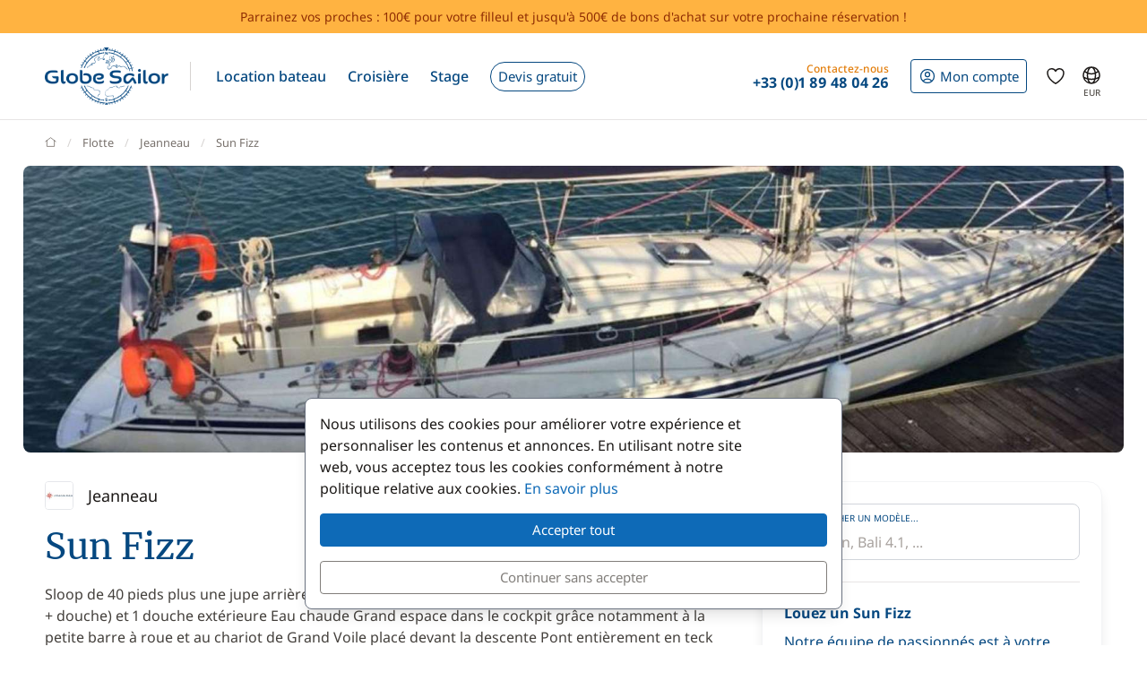

--- FILE ---
content_type: text/html; charset=UTF-8
request_url: https://www.globesailor.fr/fiche-technique-sun-fizz-sm727.html
body_size: 17439
content:
<!doctype html>
<html prefix="og: http://ogp.me/ns#" lang="fr">
<head>
	<meta charset="utf-8">
	<meta name="viewport" content="width=device-width, initial-scale=1">

	<title>Jeanneau Sun Fizz - fiche technique - GlobeSailor</title><meta name="description" content="Jeanneau Sun Fizz, détails, fiche technique et spécifications du bateau Sun Fizz"><meta name="robots" content="noindex,follow"><meta name="csrf-token" content="JrhSYYSBqTvRhgpFM8uoicqUOu1hAlqK"><meta property="og:title" content="Jeanneau Sun Fizz - fiche technique - GlobeSailor"><meta property="og:description" content="Jeanneau Sun Fizz, détails, fiche technique et spécifications du bateau Sun Fizz"><meta property="og:type" content="website"><meta property="og:site_name" content="GlobeSailor"><meta property="og:locale" content="fr"><meta property="og:url" content="https://www.globesailor.fr/fiche-technique-sun-fizz-sm727.html"><meta property="og:image" content="https://www.theglobesailor.com/img/site/opengraph/banner-fr.jpg"><link rel="canonical" href="https://www.globesailor.fr/fiche-technique-sun-fizz-sm727.html">	<link rel="preload"
	      href="/css/font/noto-sans/noto-sans-v36-cyrillic_cyrillic-ext_latin_latin-ext-regular.woff2"
	      as="font" type="font/woff2" crossorigin="anonymous">
	<link rel="preload"
	      href="/css/font/noto-sans/noto-sans-v36-cyrillic_cyrillic-ext_latin_latin-ext-italic.woff2"
	      as="font" type="font/woff2" crossorigin="anonymous">
	<link rel="preload"
	      href="/css/font/noto-sans/noto-sans-v36-cyrillic_cyrillic-ext_latin_latin-ext-500.woff2"
	      as="font" type="font/woff2" crossorigin="anonymous">
	<link rel="preload"
	      href="/css/font/noto-sans/noto-sans-v36-cyrillic_cyrillic-ext_latin_latin-ext-500italic.woff2"
	      as="font" type="font/woff2" crossorigin="anonymous">
	<link rel="preload"
	      href="/css/font/noto-sans/noto-sans-v36-cyrillic_cyrillic-ext_latin_latin-ext-700.woff2"
	      as="font" type="font/woff2" crossorigin="anonymous">
	<link rel="preload"
	      href="/css/font/noto-sans/noto-sans-v36-cyrillic_cyrillic-ext_latin_latin-ext-700italic.woff2"
	      as="font" type="font/woff2" crossorigin="anonymous">
	<link rel="preload"
	      href="/css/font/merriweather/merriweather-v30-cyrillic_cyrillic-ext_latin_latin-ext-regular.woff2"
	      as="font" type="font/woff2" crossorigin="anonymous">
	<link rel="preload"
	      href="/css/font/merriweather/merriweather-v30-cyrillic_cyrillic-ext_latin_latin-ext-700.woff2"
	      as="font" type="font/woff2" crossorigin="anonymous">

	<link rel="stylesheet" href="/css/bootstrap/bootstrap.custom.min.css">
	<link rel="stylesheet" href="/js/lib/font-awesome/4.7.0/css/font-awesome.min.css">
	<link rel="stylesheet" href="/css/v3plus.css?v=33">
	<link rel="stylesheet" href="/min/f=/js/lib/featherlight/featherlight-1.7.14.min.css,/js/lib/featherlight/featherlight-gallery-1.7.14.min.css,/css/page/fleet/model.css?v=33" ><meta name="theme-color" content="#0e6ab7"><link rel="icon" href="/favicon.ico?v=7" sizes="any"><link rel="icon" href="/favicon.svg?v=7" type="image/svg+xml"><link rel="apple-touch-icon" href="/apple-touch-icon.png"><link rel="manifest" href="/manifest.json"><link rel="alternate" hreflang="fr" href="https://www.globesailor.fr/fiche-technique-sun-fizz-sm727.html">
<link rel="alternate" hreflang="en" href="https://www.theglobesailor.com/sun-fizz-specifications-sm727.html">
<link rel="alternate" hreflang="it" href="https://www.globesailor.it/scheda-tecnica-sun-fizz-sm727.html">
<link rel="alternate" hreflang="es" href="https://www.globesailor.es/ficha-tecnica-sun-fizz-sm727.html">
<link rel="alternate" hreflang="de" href="https://www.globesailor.de/technische-daten-sun-fizz-sm727.html">
<link rel="alternate" hreflang="pl" href="https://www.globesailor.pl/dane-techniczne-sun-fizz-sm727.html">
<link rel="alternate" hreflang="ru" href="https://www.globesailor.ru/kharakteristiki-sun-fizz-sm727.html">
<script>if (typeof dataLayer==='undefined'){window.dataLayer=[];}function gtag(){dataLayer.push(arguments);}dataLayer.push({"logged":0});gtag('consent','default',{'ad_storage':'denied','analytics_storage':'denied','ad_user_data':'denied','ad_personalization':'denied','personalization_storage':'denied','functionality_storage':'denied','security_storage':'denied',});window.uetq=window.uetq||[];window.uetq.push('consent','default',{'ad_storage':'denied'});</script>
</head>
<body>
<!-- START -->
<!-- Google Tag Manager -->

<noscript>
	<iframe
		src="//www.googletagmanager.com/ns.html?id=GTM-T29TGV"
		height="0"
		width="0"
		style="display:none;visibility:hidden"
	></iframe>
</noscript>
<script>
	(function (w, d, s, l, i) {
		w[l] = w[l] || [];
		w[l].push({ "gtm.start": new Date().getTime(), event: "gtm.js" });
		var f = d.getElementsByTagName(s)[0], j = d.createElement(s), dl = l != "dataLayer" ? "&l=" + l : "";
		j.async = true;
		j.src = "//www.googletagmanager.com/gtm.js?id=" + i + dl;
		f.parentNode.insertBefore(j, f);
	})(window, document, "script", "dataLayer", 'GTM-T29TGV');
</script>

<!-- End Google Tag Manager --><a href="/parrainage?utm_source=globesailor.fr&utm_medium=top_banner&utm_campaign=parrainage_GS" rel="nofollow" class="preHeaderBanner"><p class="preHeaderBanner__container">Parrainez vos proches : 100€ pour votre filleul et jusqu'à 500€ de bons d'achat sur votre prochaine réservation !</p></a>
<!-- Header -->
<header class="mainHeader">
	<div class="container-xl">
		<nav class="d-flex">
						<a class="headerItem d-block py-4 w-auto" href="/">
	<img class="brandLogo" src="/img/site/logo_globesailor_color_xs.png" height="48" alt="GlobeSailor">
</a>
			<div class="mainHeader__separator d-none d-lg-block"></div>

			<div class="offcanvas-lg offcanvas-end border-start-0 d-lg-flex flex-fill"
	 id="header-navigation"
	 tabindex="-1"
>
		<div class="offcanvas-header py-0 border-bottom border-gray-200">
		<a class="d-block py-4 w-auto" href="/">
			<img class="w-auto" src="/img/site/logo_globesailor_color_xs.png" height="40"
				 alt="GlobeSailor">
		</a>

		<button type="button" class="btn btn-light" data-bs-dismiss="offcanvas"
				data-bs-target="#header-navigation" aria-label="Close">
			<svg width="24" height="24" class="icon fs-5"  xmlns="http://www.w3.org/2000/svg" fill="none" viewBox="0 0 24 24" stroke-width="1.5" stroke="currentColor" aria-hidden="true" data-slot="icon">
  <path stroke-linecap="round" stroke-linejoin="round" d="M6 18 18 6M6 6l12 12"/>
</svg>

		</button>
	</div>

		<div class="offcanvas-body p-0 flex-fill">
							<ul class="mainNav">
						<li class="headerItem headerNavItem headerItem--withCaret">
				<a class="headerItem__container headerItem__container--withCaret headerNavItem__container dropdown"
   role="button"
   data-bs-toggle="dropdown"
   data-bs-display="static"
   aria-expanded="false"
   href="/location-bateau.html"
	
>
	<span>Location bateau</span>

	<svg xmlns="http://www.w3.org/2000/svg" width="20" height="20" fill="none" viewBox="0 0 24 24" stroke-width="1.5"
		 stroke="currentColor" aria-hidden="true" data-slot="icon" class="d-lg-none">
		<path stroke-linecap="round" stroke-linejoin="round" d="m19.5 8.25-7.5 7.5-7.5-7.5"/>
	</svg>
</a>

<div class="dropdown-menu">
	<ul class="list-unstyled row g-2 row-cols-2 row-cols-lg-4">
					<li>
				<a href="/location-voilier-t1.html"
	
	
>
	<div class="headerNavItem__subMenuItem">
					<img src="/img/site/menu/sailboat.jpg"
				 alt="Location de voiliers"
				 class="d-block object-fit-cover rounded-2 w-100 mb-2"
				 width="240"
				 height="120"
				 loading="lazy"
			>
			<span>Voiliers</span>
			</div>
</a>			</li>
					<li>
				<a href="/location-catamaran-t2.html"
	
	
>
	<div class="headerNavItem__subMenuItem">
					<img src="/img/site/menu/catamaran.jpg"
				 alt="Location de catamarans"
				 class="d-block object-fit-cover rounded-2 w-100 mb-2"
				 width="240"
				 height="120"
				 loading="lazy"
			>
			<span>Catamarans</span>
			</div>
</a>			</li>
					<li>
				<a href="/location-goelette-t5.html"
	
	
>
	<div class="headerNavItem__subMenuItem">
					<img src="/img/site/menu/gulet.jpg"
				 alt="Location de goélettes"
				 class="d-block object-fit-cover rounded-2 w-100 mb-2"
				 width="240"
				 height="120"
				 loading="lazy"
			>
			<span>Goélettes</span>
			</div>
</a>			</li>
					<li>
				<a href="/location-bateau-avec-equipage"
	
	
>
	<div class="headerNavItem__subMenuItem">
					<img src="/img/site/menu/crewed_yacht.jpg"
				 alt="Yachts avec équipage"
				 class="d-block object-fit-cover rounded-2 w-100 mb-2"
				 width="240"
				 height="120"
				 loading="lazy"
			>
			<span>Yachts avec équipage</span>
			</div>
</a>			</li>
					<li>
				<a href="/location-catamaran-moteur-t16.html"
	
	
>
	<div class="headerNavItem__subMenuItem">
					<img src="/img/site/menu/power_catamaran.jpg"
				 alt="Location de catamarans à moteur"
				 class="d-block object-fit-cover rounded-2 w-100 mb-2"
				 width="240"
				 height="120"
				 loading="lazy"
			>
			<span>Power catamarans</span>
			</div>
</a>			</li>
					<li>
				<a href="/location-bateau-a-moteur-t3.html"
	
	
>
	<div class="headerNavItem__subMenuItem">
					<img src="/img/v3plus/motor-boat-couple-dive.jpg"
				 alt="Location de bateaux à moteur"
				 class="d-block object-fit-cover rounded-2 w-100 mb-2"
				 width="240"
				 height="120"
				 loading="lazy"
			>
			<span>Bateaux moteur</span>
			</div>
</a>			</li>
					<li>
				<a href="/location-peniche-t17.html"
	
	
>
	<div class="headerNavItem__subMenuItem">
					<img src="/img/v3plus/houseboat-canal-bikes-people-manoeuver.jpg"
				 alt="Location de péniches"
				 class="d-block object-fit-cover rounded-2 w-100 mb-2"
				 width="240"
				 height="120"
				 loading="lazy"
			>
			<span>Péniches</span>
			</div>
</a>			</li>
					<li>
				<a href="/location-yacht-t4.html"
	
	
>
	<div class="headerNavItem__subMenuItem">
					<img src="/img/v3plus/yacht-blue-sea-speed-boat-around.jpg"
				 alt="Location de yachts"
				 class="d-block object-fit-cover rounded-2 w-100 mb-2"
				 width="240"
				 height="120"
				 loading="lazy"
			>
			<span>Yachts</span>
			</div>
</a>			</li>
			</ul>

			<div class="text-end mt-6">
			<a href="/location-bateau.html"
			   class="d-block d-lg-inline-block btn btn-outline-GSBlue btn-sm"
				
				
			>
				Tous nos bateaux
				<svg xmlns="http://www.w3.org/2000/svg" width="16" height="16"
					 fill="currentColor" class="ms-2" viewBox="0 0 16 16">
					<path fill-rule="evenodd"
						  d="M1 8a.5.5 0 0 1 .5-.5h11.793l-3.147-3.146a.5.5 0 0 1 .708-.708l4 4a.5.5 0 0 1 0 .708l-4 4a.5.5 0 0 1-.708-.708L13.293 8.5H1.5A.5.5 0 0 1 1 8"/>
				</svg>
			</a>
		</div>
	</div>			</li>
								<li class="headerItem headerNavItem headerItem--withCaret">
				<a class="headerItem__container headerItem__container--withCaret headerNavItem__container dropdown"
   role="button"
   data-bs-toggle="dropdown"
   data-bs-display="static"
   aria-expanded="false"
   href="/croisiere.html"
	
>
	<span>Croisière</span>

	<svg xmlns="http://www.w3.org/2000/svg" width="20" height="20" fill="none" viewBox="0 0 24 24" stroke-width="1.5"
		 stroke="currentColor" aria-hidden="true" data-slot="icon" class="d-lg-none">
		<path stroke-linecap="round" stroke-linejoin="round" d="m19.5 8.25-7.5 7.5-7.5-7.5"/>
	</svg>
</a>

<div class="dropdown-menu">
	<ul class="list-unstyled row g-2 row-cols-2 row-cols-lg-3">
					<li>
				<a href="/croisiere.html"
	
	
>
	<div class="headerNavItem__subMenuItem">
					<img src="/img/v3plus/catamaran-top-view-sunbath-snorkeling.jpg"
				 alt="Croisière à la cabine avec équipage"
				 class="d-block object-fit-cover rounded-2 w-100 mb-2"
				 width="240"
				 height="120"
				 loading="lazy"
			>
			<span>Croisière à la cabine</span>
			</div>
</a>			</li>
					<li>
				<a href="/location-bateau-avec-equipage"
	
	
>
	<div class="headerNavItem__subMenuItem">
					<img src="/img/site/menu/crewed_yacht_2.jpg"
				 alt="Croisière avec équipage"
				 class="d-block object-fit-cover rounded-2 w-100 mb-2"
				 width="240"
				 height="120"
				 loading="lazy"
			>
			<span>Croisière avec équipage</span>
			</div>
</a>			</li>
					<li>
				<a href="/search-cruise.html?ct=8"
	rel=&quot;nofollow&quot;
	
>
	<div class="headerNavItem__subMenuItem">
					<img src="/img/site/menu/river_cruise.jpg"
				 alt="Croisière en péniche sur un fleuve"
				 class="d-block object-fit-cover rounded-2 w-100 mb-2"
				 width="240"
				 height="120"
				 loading="lazy"
			>
			<span>Croisière fluviale</span>
			</div>
</a>			</li>
					<li>
				<a href="/location-bateau-flottille"
	
	
>
	<div class="headerNavItem__subMenuItem">
					<img src="/img/site/menu/fleet.jpg"
				 alt="Flotille de voiliers en navigation"
				 class="d-block object-fit-cover rounded-2 w-100 mb-2"
				 width="240"
				 height="120"
				 loading="lazy"
			>
			<span>Croisière en flottille</span>
			</div>
</a>			</li>
					<li>
				<a href="/search-cruise.html?ct=1.2.7"
	rel=&quot;nofollow&quot;
	
>
	<div class="headerNavItem__subMenuItem">
					<img src="/img/site/menu/thematic_cruise.jpg"
				 alt="Croisière thématique (lune de miel, plongée, combiné...)"
				 class="d-block object-fit-cover rounded-2 w-100 mb-2"
				 width="240"
				 height="120"
				 loading="lazy"
			>
			<span>Croisière thématique</span>
			</div>
</a>			</li>
			</ul>

			<div class="text-end mt-6">
			<a href="/search-cruise.html"
			   class="d-block d-lg-inline-block btn btn-outline-GSBlue btn-sm"
				rel=&quot;nofollow&quot;
				
			>
				Toutes nos croisières
				<svg xmlns="http://www.w3.org/2000/svg" width="16" height="16"
					 fill="currentColor" class="ms-2" viewBox="0 0 16 16">
					<path fill-rule="evenodd"
						  d="M1 8a.5.5 0 0 1 .5-.5h11.793l-3.147-3.146a.5.5 0 0 1 .708-.708l4 4a.5.5 0 0 1 0 .708l-4 4a.5.5 0 0 1-.708-.708L13.293 8.5H1.5A.5.5 0 0 1 1 8"/>
				</svg>
			</a>
		</div>
	</div>			</li>
								<li class="headerItem headerNavItem headerItem--withCaret">
				<a class="headerItem__container headerNavItem__container "
   href="/stage-formation-voile.html"
	
	
	
>
			<span class="d-inline-flex align-items-center">Stage</span>

		<svg xmlns="http://www.w3.org/2000/svg" width="20" height="20" fill="none"
			 viewBox="0 0 24 24" stroke-width="1.5" stroke="currentColor" aria-hidden="true"
			 data-slot="icon" class="d-lg-none">
			<path stroke-linecap="round" stroke-linejoin="round" d="m8.25 4.5 7.5 7.5-7.5 7.5"/>
		</svg>
	</a>
			</li>
								<li class="headerItem headerNavItem">
				<a class="headerItem__container headerNavItem__container "
   href="/devis-sur-mesure.html"
	
	
	
>
							<span class="headerBtn headerBtn--pill">
							Devis gratuit
							<svg width="24" height="24" class="icon ms-2 d-lg-none"  xmlns="http://www.w3.org/2000/svg" fill="none" viewBox="0 0 24 24" stroke-width="1.5" stroke="currentColor" aria-hidden="true" data-slot="icon">
  <path stroke-linecap="round" stroke-linejoin="round" d="M13.5 4.5 21 12m0 0-7.5 7.5M21 12H3"/>
</svg>

						</span>
					</a>
			</li>
			
								<li class="d-lg-none p-2 headerItem headerNavItem border-bottom-0">
								
<div class="headerItem ms-auto">
	<a class="headerItem__container headerItem__container--withCaret"
	   href="/connexion.html"
	>
		<span class="headerBtn headerBtn--outline">
			<svg width="24" height="24" class="icon me-1"  xmlns="http://www.w3.org/2000/svg" fill="none" viewBox="0 0 24 24" stroke-width="1.5" stroke="currentColor" aria-hidden="true" data-slot="icon">
  <path stroke-linecap="round" stroke-linejoin="round" d="M17.982 18.725A7.488 7.488 0 0 0 12 15.75a7.488 7.488 0 0 0-5.982 2.975m11.963 0a9 9 0 1 0-11.963 0m11.963 0A8.966 8.966 0 0 1 12 21a8.966 8.966 0 0 1-5.982-2.275M15 9.75a3 3 0 1 1-6 0 3 3 0 0 1 6 0Z"/>
</svg>


			<span class="">
													Mon compte
							</span>

								</span>
	</a>
</div>							</li>

							<li class="headerItem headerNavItem headerItem--withCaret headerItem--contact ms-auto">
								<a class="headerItem__container headerNavItem__container d-none d-lg-flex"
   href="tel:+33189480426"
   role="button"
   data-bs-toggle="dropdown"
   data-bs-display="static"
   aria-expanded="false"
>
	<div>
		<div class="headerItem__contactItemPrefix">
			Contactez-nous
		</div>
		<div class="headerItem__contactItemContent">
			<svg width="24" height="24" class="icon d-none d-lg-inline d-xl-none d-xxl-inline fs-5 me-1"  xmlns="http://www.w3.org/2000/svg" viewBox="0 0 15 21" fill="currentColor"><path fill-rule="evenodd" clip-rule="evenodd" d="M6 3.3c.4-.2.9 0 1 .4l.6 1.2c.1.3.1.6-.1.9l-1.7 2c-.2.2-.2.5-.1.8l2.2 5.1c.1.3.4.5.7.5h2.6c.3.1.6.3.7.6l.6 1.2c.2.4 0 .9-.4 1-2.1 1-4.6.4-5.6-1.8L3.6 8.6C2.6 6.4 4 4.2 6 3.3ZM8.5 3a2.3 2.3 0 0 0-3.1-1.2C2.5 3.1.9 6.2 2.2 9.2l2.9 6.6c1.3 3 4.7 4 7.6 2.7 1.2-.5 1.7-2 1.2-3.1l-.5-1.3a2.4 2.4 0 0 0-2.1-1.4H9.2L7.3 8.3l1.4-1.6c.6-.7.7-1.7.4-2.5L8.5 3Z"/></svg>
			<strong class="flex-fill d-none d-xl-inline">+33 (0)1 89 48 04 26</strong>
		</div>
	</div>
</a>

<div class="dropdown-menu">
	<img src="/img/site/menu/team-on-boat.jpg"
		 class="d-block object-fit-cover w-100"
		 height="120"
		 loading="lazy"
		 alt="Our team"
	>

	<div class="p-4 py-3 fs-8 bg-gray-50 text-gray-700">
					Nous sommes à votre écoute pour vous assurer un séjour en toute confiance
			</div>

	<ul class="list-unstyled fs-7 fw-bold p-4 py-lg-3">
					<li class="mb-4 mb-lg-3">
				<a href="tel:+33189480426" class="no-wrap d-flex align-items-center">
											<svg width="24" height="24" class="icon me-1"  xmlns="http://www.w3.org/2000/svg" fill="none" viewBox="0 0 28 20"><rect x=".3" y=".3" width="27.5" height="19.5" rx="1.8" fill="#fff" stroke="#F5F5F5" stroke-width=".5"/><mask id="fr-MHmUdSNTbV" style="mask-type:luminance" maskUnits="userSpaceOnUse" x="0" y="0" width="28" height="20"><rect x=".3" y=".3" width="27.5" height="19.5" rx="1.8" fill="#fff" stroke="#fff" stroke-width=".5"/></mask><g mask="url(#fr-MHmUdSNTbV)"><path fill="#F44653" d="M18.7 0H28v20h-9.3z"/><path fill-rule="evenodd" clip-rule="evenodd" d="M0 20h9.3V0H0v20Z" fill="#1035BB"/></g></svg>
					
					+33 (0)1 89 48 04 26
				</a>
			</li>
		
					<li class="mb-4 mb-lg-3">
				<a
	class="d-inline-flex align-items-center text-whatsapp"
	aria-label="Chat on WhatsApp"
	rel="nofollow"
	target="_blank"
	href="https://wa.me/33189480426"
><svg width="24" height="24" class="icon me-1"  xmlns="http://www.w3.org/2000/svg" viewBox="0 0 30 30"><path fill="#f2faff" d="M3.5 21.8v-.1a13.4 13.4 0 1 1 5.1 5h-.1l-6.8 1.7 1.8-6.6z"/><path fill="#788b9c" d="M15 2a12.9 12.9 0 0 1 13 13A13 13 0 0 1 8.9 26.2l-.4-.2-.4.1-5.7 1.5L4 22.2l.2-.4-.3-.4A13 13 0 0 1 15.1 2m0-1A14 14 0 0 0 3 21.9l-2 7.2 7.4-2A14 14 0 1 0 15 1v.1z"/><path fill="#79ba7e" d="M15 25.9a11 11 0 0 1-5.2-1.3l-1-.6-1.2.3-2.3.6.6-2.2.3-1.2-.6-1.1a11 11 0 1 1 9.5 5.5z"/><path fill="#fff" d="M21.1 17.7c-.3-.1-2-1-2.3-1-.3-.2-.5-.2-.7.1-.2.3-.9 1-1 1.3-.2.2-.4.3-.8 0-.3 0-1.4-.4-2.6-1.6-1-.8-1.7-2-1.9-2.3-.2-.3 0-.5.2-.6l.5-.6.3-.6V12l-1-2.5c-.3-.6-.6-.6-.8-.6h-.6c-.3 0-.6.1-1 .4-.2.4-1 1.2-1 2.8s1.1 3.2 1.3 3.4a14 14 0 0 0 5.6 5c.8.4 1.4.6 2 .7.7.3 1.4.2 2 .2.6-.1 2-.8 2.2-1.6.3-.8.3-1.5.2-1.6l-.6-.4z"/></svg> WhatsApp</a>			</li>
		
		<li>
							<a href="/contact.html"
				   class="btn btn-outline-GSBlue btn-sm d-flex align-items-center justify-content-center"
				>
					Nous contacter
					<svg width="24" height="24" class="icon ms-2"  xmlns="http://www.w3.org/2000/svg" fill="none" viewBox="0 0 16 17"><path fill-rule="evenodd" clip-rule="evenodd" d="M.6 1.7h14.8c.3 0 .6.3.6.6v6.6h-1.3V3.7l.5-.4-.7-.9.7 1-.5.3-6 4.7a1 1 0 0 1-1.3 0L1.3 3.7l-.5-.4.5.4V13h5v1.3H.5a.6.6 0 0 1-.6-.6V2.3c0-.3.3-.6.6-.6ZM2.3 3 8 7.5 13.7 3H2.3Z" fill="currentColor"/><path fill-rule="evenodd" clip-rule="evenodd" d="m12.8 10 2.8 2.7c.2.2.2.5 0 .7l-2.8 2.8a.4.4 0 0 1-.6-.6l2-2.1H8.5v-.9h5.9l-2.1-2a.4.4 0 0 1 .6-.7Z" fill="currentColor"/></svg>
				</a>
					</li>
	</ul>
</div>
							</li>
						</ul>

										<div class="headerItem headerItem--icon d-lg-none headerNavItem">
	<a class="headerItem__container headerNavItem__container d-lg-none headerNavItem"
   href="/favoris.html"
	
	
	
>
			<span class="d-inline-flex align-items-center">			<svg width="24" height="24" class="icon fs-4"  xmlns="http://www.w3.org/2000/svg" fill="none" viewBox="0 0 24 24" stroke-width="1.5" stroke="currentColor" aria-hidden="true" data-slot="icon">
  <path stroke-linecap="round" stroke-linejoin="round" d="M21 8.25c0-2.485-2.099-4.5-4.688-4.5-1.935 0-3.597 1.126-4.312 2.733-.715-1.607-2.377-2.733-4.313-2.733C5.1 3.75 3 5.765 3 8.25c0 7.22 9 12 9 12s9-4.78 9-12Z"/>
</svg>

			<span class="d-lg-none ms-2">Favoris</span>
		</span>

		<svg xmlns="http://www.w3.org/2000/svg" width="20" height="20" fill="none"
			 viewBox="0 0 24 24" stroke-width="1.5" stroke="currentColor" aria-hidden="true"
			 data-slot="icon" class="d-lg-none">
			<path stroke-linecap="round" stroke-linejoin="round" d="m8.25 4.5 7.5 7.5-7.5 7.5"/>
		</svg>
	</a>
</div>
										<div class="headerItem headerNavItem headerNavItem--parameter d-lg-none">
						<button class="headerItem__container headerNavItem__container"
								data-ui-selector="currency"
						>
							<svg width="24" height="24" class="icon fs-4 me-2"  xmlns="http://www.w3.org/2000/svg" fill="currentColor" viewBox="0 0 16 16"><path d="M0 5a5 5 0 0 0 4.03 4.9 6.46 6.46 0 0 1 .54-2.07A2.26 2.26 0 0 1 3 5.91h-.5v-.43h.47v-.57H2.5V4.5h.51c.23-1.25 1.2-1.99 2.67-1.99.32 0 .6.03.82.09v.73a3.46 3.46 0 0 0-.81-.08c-.92 0-1.54.46-1.74 1.25h1.92v.43H3.89v.56h1.98v.43H3.93c.12.6.47 1.03 1 1.23a6.5 6.5 0 0 1 4.98-3.11A5 5 0 0 0 0 5m16 5.5a5.5 5.5 0 1 1-11 0 5.5 5.5 0 0 1 11 0m-7.75 1.32c.07.84.75 1.49 1.96 1.56V14h.54v-.62c1.26-.09 2-.74 2-1.69 0-.86-.56-1.31-1.57-1.54l-.43-.1V8.37c.54.06.89.35.97.75h.95c-.07-.8-.78-1.43-1.92-1.5V7h-.54v.63c-1.07.1-1.8.73-1.8 1.62 0 .79.54 1.29 1.45 1.5l.35.08v1.78c-.55-.08-.92-.38-1-.79zm1.96-1.9c-.53-.11-.82-.36-.82-.73 0-.4.31-.71.82-.8v1.54zm.62 1.05c.65.15.95.38.95.8 0 .47-.37.8-1.02.86v-1.68z"/></svg>
							Devise
							<span class="text-uppercase fw-bold ms-auto">EUR</span>
						</button>
					</div>

										<div class="headerItem headerNavItem headerNavItem--parameter d-lg-none">
						<button class="headerItem__container headerNavItem__container"
								data-ui-selector="language"
						>
							<svg width="24" height="24" class="icon fs-4 me-2"  xmlns="http://www.w3.org/2000/svg" fill="none" viewBox="0 0 24 24" stroke-width="1.5" stroke="currentColor" aria-hidden="true" data-slot="icon">
  <path stroke-linecap="round" stroke-linejoin="round" d="M12 21a9.004 9.004 0 0 0 8.716-6.747M12 21a9.004 9.004 0 0 1-8.716-6.747M12 21c2.485 0 4.5-4.03 4.5-9S14.485 3 12 3m0 18c-2.485 0-4.5-4.03-4.5-9S9.515 3 12 3m0 0a8.997 8.997 0 0 1 7.843 4.582M12 3a8.997 8.997 0 0 0-7.843 4.582m15.686 0A11.953 11.953 0 0 1 12 10.5c-2.998 0-5.74-1.1-7.843-2.918m15.686 0A8.959 8.959 0 0 1 21 12c0 .778-.099 1.533-.284 2.253m0 0A17.919 17.919 0 0 1 12 16.5c-3.162 0-6.133-.815-8.716-2.247m0 0A9.015 9.015 0 0 1 3 12c0-1.605.42-3.113 1.157-4.418"/>
</svg>

							Langue
							<span class="text-uppercase fw-bold ms-auto">fr</span>
						</button>
					</div>
					</div>
</div>
						
<div class="headerItem ms-auto">
	<a class="headerItem__container headerItem__container--withCaret"
	   href="/connexion.html"
	>
		<span class="headerBtn headerBtn--outline">
			<svg width="24" height="24" class="icon me-xl-1"  xmlns="http://www.w3.org/2000/svg" fill="none" viewBox="0 0 24 24" stroke-width="1.5" stroke="currentColor" aria-hidden="true" data-slot="icon">
  <path stroke-linecap="round" stroke-linejoin="round" d="M17.982 18.725A7.488 7.488 0 0 0 12 15.75a7.488 7.488 0 0 0-5.982 2.975m11.963 0a9 9 0 1 0-11.963 0m11.963 0A8.966 8.966 0 0 1 12 21a8.966 8.966 0 0 1-5.982-2.275M15 9.75a3 3 0 1 1-6 0 3 3 0 0 1 6 0Z"/>
</svg>


			<span class="d-none d-xl-inline">
													Mon compte
							</span>

								</span>
	</a>
</div>
						<div class="headerItem headerItem--icon d-none d-lg-flex">
	<a class="headerItem__container headerNavItem__container d-none d-lg-flex"
   href="/favoris.html"
	
	
	
>
			<span class="d-inline-flex align-items-center">			<svg width="24" height="24" class="icon fs-4"  xmlns="http://www.w3.org/2000/svg" fill="none" viewBox="0 0 24 24" stroke-width="1.5" stroke="currentColor" aria-hidden="true" data-slot="icon">
  <path stroke-linecap="round" stroke-linejoin="round" d="M21 8.25c0-2.485-2.099-4.5-4.688-4.5-1.935 0-3.597 1.126-4.312 2.733-.715-1.607-2.377-2.733-4.313-2.733C5.1 3.75 3 5.765 3 8.25c0 7.22 9 12 9 12s9-4.78 9-12Z"/>
</svg>

			<span class="d-lg-none ms-2">Favoris</span>
		</span>

		<svg xmlns="http://www.w3.org/2000/svg" width="20" height="20" fill="none"
			 viewBox="0 0 24 24" stroke-width="1.5" stroke="currentColor" aria-hidden="true"
			 data-slot="icon" class="d-lg-none">
			<path stroke-linecap="round" stroke-linejoin="round" d="m8.25 4.5 7.5 7.5-7.5 7.5"/>
		</svg>
	</a>
</div>
						<div class="headerItem headerItem--icon d-none d-lg-block -me-2">
				<button class="headerItem__container currencyBtn" data-ui-selector="lg_or_cur">
						<span class="position-relative d-block">
							<svg width="24" height="24" class="icon fs-4"  xmlns="http://www.w3.org/2000/svg" fill="none" viewBox="0 0 24 24" stroke-width="1.5" stroke="currentColor" aria-hidden="true" data-slot="icon">
  <path stroke-linecap="round" stroke-linejoin="round" d="M12 21a9.004 9.004 0 0 0 8.716-6.747M12 21a9.004 9.004 0 0 1-8.716-6.747M12 21c2.485 0 4.5-4.03 4.5-9S14.485 3 12 3m0 18c-2.485 0-4.5-4.03-4.5-9S9.515 3 12 3m0 0a8.997 8.997 0 0 1 7.843 4.582M12 3a8.997 8.997 0 0 0-7.843 4.582m15.686 0A11.953 11.953 0 0 1 12 10.5c-2.998 0-5.74-1.1-7.843-2.918m15.686 0A8.959 8.959 0 0 1 21 12c0 .778-.099 1.533-.284 2.253m0 0A17.919 17.919 0 0 1 12 16.5c-3.162 0-6.133-.815-8.716-2.247m0 0A9.015 9.015 0 0 1 3 12c0-1.605.42-3.113 1.157-4.418"/>
</svg>

							<span class="currencyBtn__currency">EUR</span>
						</span>
				</button>
			</div>

						<div class="headerItem d-lg-none -me-2">
				<button class="headerItem__container" data-bs-toggle="offcanvas" data-bs-target="#header-navigation"
						aria-controls="header-navigation">
					<span class="headerBtn"><svg width="24" height="24" class="icon "  xmlns="http://www.w3.org/2000/svg" fill="none" viewBox="0 0 24 24" stroke-width="1.5" stroke="currentColor" aria-hidden="true" data-slot="icon">
  <path stroke-linecap="round" stroke-linejoin="round" d="M3.75 6.75h16.5M3.75 12h16.5m-16.5 5.25h16.5"/>
</svg>
</span>
				</button>
			</div>
		</nav>
	</div>
</header>

<!-- PAGE -->
<main>
	
	<div class="container">
		<nav aria-label="breadcrumb" class="breadcrumb-main-nav my-4">
    <ol class="breadcrumb flex-nowrap overflow-x-auto align-items-centers"
        style="scrollbar-width: none"
        vocab="https://schema.org/"
        typeof="BreadcrumbList"
    >
        <!-- Home -->
        <li class="breadcrumb-item" property="itemListElement" typeof="ListItem">
            <a property="item" typeof="WebPage" href="https://www.globesailor.fr">
                <svg style="margin-top: -.2rem" xmlns="http://www.w3.org/2000/svg" width="13" height="13"
                     viewBox="0 0 16 16" fill="none"
                >
                    <path d="M15 7.3L13.1 5.88M1 7.3L2.9 5.9M13.1 5.9L8 2L2.9 5.9M13.1 5.9V14H2.9V5.9"
                          stroke="currentColor" stroke-linecap="round" stroke-linejoin="round"/>
                </svg>
                <span class="visually-hidden" property="name">GlobeSailor</span>
            </a>

            <meta property="position" content="1">
        </li>

                    <li class="breadcrumb-item pe-4 pe-lg-0 text-nowrap" 
                property="itemListElement" typeof="ListItem"
            >
                                    <a property="item" href="/marques-bateaux.html" typeof="WebPage">
                        <span property="name">Flotte</span>
                    </a>
                
                <meta property="position" content="2">
            </li>
                    <li class="breadcrumb-item pe-4 pe-lg-0 text-nowrap" 
                property="itemListElement" typeof="ListItem"
            >
                                    <a property="item" typeof="Brand" href="/modeles-bateaux-jeanneau-sb3.html">
                        <span property="name">Jeanneau</span>
                    </a>
                
                <meta property="position" content="3">
            </li>
                    <li class="breadcrumb-item pe-4 pe-lg-0 text-nowrap" aria-current="page"
                property="itemListElement" typeof="ListItem"
            >
                                    <span property="name">Sun Fizz</span>
                
                <meta property="position" content="4">
            </li>
            </ol>
</nav>
					
<div class="page-header page-header--banner-only ">
	<img
		class="page-header__banner rounded-2 object-fit-cover bg-gray-100 clickable"
		src="https://static.theglobesailor.com/1842x600/filters:quality(60)/filters:no_upscale()/boatmodel/sun-fizz-82eee2c0-ec56-4aad-ab32-c27220ccab68.jpg"
		alt="Sun Fizz"
				data-gallery-open="main"		height="160"
	>
</div>
			</div>

	<div class="container d-lg-flex mt-6 mt-lg-8">
		<div class="flex-fill">
			<div class="page-model__brand-name">
				<img
					class="d-none d-lg-block"
					src="https://static.theglobesailor.com/fit-in/108x108/filters:quality(50)/filters:no_upscale()/boatbrand/jeanneau-5ec1f142-3198-4bc4-9cd9-084657aa0725.jpg"
					alt="logo Jeanneau"
					width="32"
				>
				Jeanneau			</div>

			<h1 class="page-model__title">
				Sun Fizz			</h1>

							<p class="brand-presentation__title__p">
					Sloop de 40 pieds plus une jupe arrière.
3 cabines doubles + 1 carré amovible (2places)
1 salle d’eau (wc + douche) et 1 douche extérieure Eau chaude Grand espace dans le cockpit grâce notamment à la petite barre à roue et au chariot de Grand Voile placé devant la descente Pont entièrement en teck Intérieur en bois exotique Musique : baffles intérieures et extérieures.				</p>
			
			<ul class="page-model__specs list-unstyled">
									<li>
								<span class="tag ">
			<svg width="20" height="20" class="icon "  xmlns="http://www.w3.org/2000/svg" viewBox="0 0 24 24" fill="none"><path fill-rule="evenodd" clip-rule="evenodd" d="M7 2a1 1 0 0 0-1 1v18c0 .6.4 1 1 1h10c.6 0 1-.4 1-1v-6h-3a1 1 0 1 1 0-2h3V3c0-.6-.4-1-1-1H7Zm13 19V3a3 3 0 0 0-3-3H7a3 3 0 0 0-3 3v18a3 3 0 0 0 3 3h10a3 3 0 0 0 3-3Zm-8-11a3 3 0 1 0 0-6 3 3 0 0 0 0 6Z" fill="currentColor"/></svg>			3 cabines		</span>
							</li>
													<li>
								<span class="tag ">
			<svg width="20" height="20" class="icon "  xmlns="http://www.w3.org/2000/svg" fill="none" viewBox="0 0 20 22"><path fill-rule="evenodd" clip-rule="evenodd" d="M2.8 2.8c0-1 .8-2 2-2h5a2 2 0 0 1 2 2V5H15a1 1 0 1 1 0 2H6.7a1 1 0 1 1 0-2h3.1V2.8h-5v.7a1 1 0 0 1-2 0v-.7Zm4.7 13c.6 0 1 .5 1 1v3.4a1 1 0 1 1-2 0v-3.4c0-.5.4-1 1-1Zm7.7 1a1 1 0 1 0-2 0v3.4a1 1 0 1 0 2 0v-3.4ZM7.5 8.3c.6 0 1 .5 1 1v3.4a1 1 0 1 1-2 0V9.3c0-.5.4-1 1-1Zm7.7 1a1 1 0 1 0-2 0v3.4a1 1 0 1 0 2 0V9.3Zm-4.4.7c.6 0 1 .4 1 1v3.3a1 1 0 1 1-2 0V11c0-.6.5-1 1-1Zm1 8.5a1 1 0 1 0-2 0v1.7a1 1 0 1 0 2 0v-1.7Z" fill="currentColor"/></svg>			1 salles de bains		</span>
							</li>
													<li>
								<span class="tag ">
			<svg width="20" height="20" class="icon "  xmlns="http://www.w3.org/2000/svg" fill="none" viewBox="0 0 22 20"><path fill-rule="evenodd" clip-rule="evenodd" d="M2.8 3.3a1 1 0 1 0-2 0v14.2a1 1 0 1 0 2 0v-3.2h16.4v3.2a1 1 0 1 0 2 0V8.7c0-2.3-2-4.3-4.4-4.3h-6.6a1 1 0 0 0-1 1v7H2.8v-9Zm16.4 5.4v3.6h-8V6.4h5.6c1.3 0 2.4 1 2.4 2.3ZM6 10.8a2 2 0 1 0 0-4.1 2 2 0 0 0 0 4.1Z" fill="currentColor"/></svg>			6/8 couchages		</span>
							</li>
													<li>
								<span class="tag ">
			<svg width="20" height="20" class="icon "  xmlns="http://www.w3.org/2000/svg" fill="none" viewBox="0 0 20 20"><path fill-rule="evenodd" clip-rule="evenodd" d="M5 .1c.3 0 .5.2.5.5v.8h1C7.3 1.4 8 2 8 2.9v7.9h8.5c.8 0 1.5.6 1.5 1.4v1c0 .5-.3 1-.8 1.3l-3.8 1.8c-.2.1-.3.4-.2.6l.4 1.7a.5.5 0 0 1-1 .3l-.4-1.8c-.2-.6.2-1.3.8-1.7l3.7-1.8c.2-.1.3-.3.3-.5v-.8c0-.3-.2-.6-.5-.6H5.1c-.4 0-.6.5-.4.9l2.3 3c.3.3.4.8.2 1.2l-.5 2a.5.5 0 0 1-1-.2l.6-2-.1-.4-2.3-3c-.3-.5-.3-1-.2-1.4h-.2c-.8 0-1.5-.7-1.5-1.6V3c0-.9.7-1.5 1.5-1.5h1V.6c0-.3.2-.5.5-.5Zm2 10.2c0 .2-.2.4-.5.4h-3a.5.5 0 0 1-.5-.4V2.8c0-.3.2-.5.5-.5h3c.3 0 .5.2.5.5v7.3Zm2.4-2a.5.5 0 0 0 0 1h7.5a.5.5 0 0 0 0-1H9.4Z" fill="currentColor"/></svg>			1 toilettes		</span>
							</li>
							</ul>

			
<div class="container__header__layout__cta brand-presentation__search py-6 mb-0 -mx-6 mx-sm-0 my-8 d-lg-none">
	<div class="brand-presentation__search__search-box my-0">
		<div class="search-box">
			<label class="search-box__title">
				Rechercher un modèle...			</label>

			<input
				type="text"
				name="search_fleet"
				class="form-control typeahead search-box__input"
				autocomplete="off"
				placeholder="Lagoon, Bali 4.1, ..."
				value=""
			>
		</div>
	</div>

	<hr class="m-6">

			<div class="mx-6 text-GSBlueSerious lh-sm">
			<h3 class="fs-6 fw-bold">
				Louez un Sun Fizz			</h3>

			
			<p class="mt-3">Notre équipe de passionnés est à votre écoute pour préparer ensemble les vacances en mer qui vous ressemblent.</p>

						<a
				href="/search.html?bm=m727"
				class="btn btn-primary w-100 mt-6"
				rel="nofollow"
			>
									Location Sun Fizz							</a>
		</div>
	</div>

			<hr class="mt-8 d-none d-lg-block">

					<ul class="list-unstyled d-flex row row-cols-1 row-cols-md-2 gy-8 gx-0 gx-md-16 mt-0">
							<li>
					<div class="row row-cols-2">
						<div class="text-gray-600">Type de bateau</div>
						<span class="d-flex align-items-center">Voilier</span>
					</div>
				</li>
							<li>
					<div class="row row-cols-2">
						<div class="text-gray-600">Longueur H.T.</div>
						<span class="d-flex align-items-center">12,20 m</span>
					</div>
				</li>
							<li>
					<div class="row row-cols-2">
						<div class="text-gray-600">Tirant Eau</div>
						<span class="d-flex align-items-center">&mdash;</span>
					</div>
				</li>
							<li>
					<div class="row row-cols-2">
						<div class="text-gray-600">Capacité Eau</div>
						<span class="d-flex align-items-center">&mdash;</span>
					</div>
				</li>
							<li>
					<div class="row row-cols-2">
						<div class="text-gray-600">Capacité Carburant</div>
						<span class="d-flex align-items-center">&mdash;</span>
					</div>
				</li>
							<li>
					<div class="row row-cols-2">
						<div class="text-gray-600">Puissance</div>
						<span class="d-flex align-items-center">&mdash;</span>
					</div>
				</li>
					</ul>
		
			<!-- Boat images -->
							<div class="mt-16">
					<ul class="list-unstyled bento bento__6x6 " style="--bento-gap: .5rem">
	<li style="grid-column: 1 / span 4; grid-row: 1 / span 4;">
	<img src="https://static.theglobesailor.com/fit-in/960x960/filters:quality(60)/filters:no_upscale()/boatmodel/sun-fizz-cfc547b2-013c-41da-94a5-cf9e32383a29.jpg" class="w-100 h-100 object-fit-cover rounded-1 clickable" data-gallery-open="main" alt="Sun Fizz" loading='lazy'>		
</li><li style="grid-column: 5 / span 2; grid-row: 1 / span 2;">
	<img src="https://static.theglobesailor.com/fit-in/960x960/filters:quality(60)/filters:no_upscale()/boatmodel/sun-fizz-82eee2c0-ec56-4aad-ab32-c27220ccab68.jpg" class="w-100 h-100 object-fit-cover rounded-1 clickable" data-gallery-open="main" alt="Sun Fizz" loading='lazy'>		
</li><li style="grid-column: 5 / span 2; grid-row: 3 / span 4;">
	<img src="https://static.theglobesailor.com/fit-in/960x960/filters:quality(60)/filters:no_upscale()/charterboat/sun-fizz-7b812be7-1b33-4d5b-a490-5c36458c46b9.jpg" class="w-100 h-100 object-fit-cover rounded-1 clickable" data-gallery-open="main" alt="Sun Fizz" loading='lazy'>		
</li><li style="grid-column: 1 / span 2; grid-row: 5 / span 2;">
	<img src="https://static.theglobesailor.com/fit-in/960x960/filters:quality(60)/filters:no_upscale()/charterboat/sun-fizz-b73fce29-0d73-4412-a333-92b6f6b7c1b3.jpg" class="w-100 h-100 object-fit-cover rounded-1 clickable" data-gallery-open="main" alt="Sun Fizz" loading='lazy'>		
</li><li style="grid-column: 3 / span 2; grid-row: 5 / span 2;">
	<img src="https://static.theglobesailor.com/fit-in/960x960/filters:quality(60)/filters:no_upscale()/charterboat/sun-fizz-83b998e0-5e69-4502-a350-2ec0abea5ca3.jpg" class="w-100 h-100 object-fit-cover rounded-1 clickable" data-gallery-open="main" alt="Sun Fizz" loading='lazy'>		
</li>
</ul>											<button class="ms-auto d-flex align-items-center btn btn-outline-GSBlue mt-4"
						        data-gallery-open="main">
							<svg width="24" height="24" class="icon me-2"  xmlns="http://www.w3.org/2000/svg" fill="none" viewBox="0 0 24 24" stroke-width="1.5" stroke="currentColor" aria-hidden="true" data-slot="icon">
  <path stroke-linecap="round" stroke-linejoin="round" d="m2.25 15.75 5.159-5.159a2.25 2.25 0 0 1 3.182 0l5.159 5.159m-1.5-1.5 1.409-1.409a2.25 2.25 0 0 1 3.182 0l2.909 2.909m-18 3.75h16.5a1.5 1.5 0 0 0 1.5-1.5V6a1.5 1.5 0 0 0-1.5-1.5H3.75A1.5 1.5 0 0 0 2.25 6v12a1.5 1.5 0 0 0 1.5 1.5Zm10.5-11.25h.008v.008h-.008V8.25Zm.375 0a.375.375 0 1 1-.75 0 .375.375 0 0 1 .75 0Z"/>
</svg>
							Voir toutes les Photos &amp; Plans						</button>
									</div>
			
			
						
			
										<div class="related-products mt-20" data-columns="3">
	<div class="section-header mb-8">
	<div class="section-header__text">
		<h2 class="display-3 text-GSBlueSerious mb-3 mb-lg-2 fw-normal ">
			Bateaux similaires au Sun Fizz
		</h2>

			</div>

			<div class="section-header__action">
						
				</div>
	</div>
	<div
	class="stepCarousel "
	data-columns="3"
	data-active-position="start"
>
			<button class="btn btn-light rounded-pill stepCarousel-button stepCarousel-button--left">
			<svg fill="none" viewBox="0 0 24 24" stroke-width="1.5"
				 stroke="currentColor" aria-hidden="true" data-slot="icon" class="icon" width="24" height="24">
				<path stroke-linecap="round" stroke-linejoin="round" d="M15.75 19.5 8.25 12l7.5-7.5"/>
			</svg>
		</button>
	
	<ul class="list-unstyled row row-cols-lg-4 gx-lg-4 flex-nowrap stepCarousel-list ">
					<li class="stepCarousel-item ">
						<a href="/fiche-technique-sun-odyssey-410-sm4764.html" class="product-card__link text-decoration-none">
			<article class="product-card product-card--small product-card--bareboat ">
				<div class="product-card__thumbnail">
					<!-- Tags -->
					
					<!-- Rating -->
					
					<!-- Thumbnail image -->
					<img
						class="rounded-2 w-100 h-100 object-fit-cover"
						src="https://static.theglobesailor.com/600x320/filters:quality(40)/boatmodel/sun-odyssey-410-fc393d91-0be0-49da-95aa-51c66357e505.jpg"
						height="160"
						alt="Sun Odyssey 410"
						aria-hidden="true"
						loading="lazy"
					>

									</div>

				<div class="product-card__body">
					<!-- Main info -->
					<div class="flex-grow-1">
						<h3 class="product-card__title fs-6 text-GSBlue">
							Sun Odyssey 410						</h3>

													<p class="product-card__details text-secondary mt-1">
								Jeanneau							</p>
											</div>

					<!-- Price -->
									</div>
			</article>
		</a>
		
			</li>
					<li class="stepCarousel-item ">
						<a href="/fiche-technique-oceanis-40-1-sm5203.html" class="product-card__link text-decoration-none">
			<article class="product-card product-card--small product-card--bareboat ">
				<div class="product-card__thumbnail">
					<!-- Tags -->
					
					<!-- Rating -->
					
					<!-- Thumbnail image -->
					<img
						class="rounded-2 w-100 h-100 object-fit-cover"
						src="https://static.theglobesailor.com/600x320/filters:quality(40)/boatmodel/oceanis-40-1-bca88443-0ea4-4490-b917-9c24e79fe06e.jpg"
						height="160"
						alt="Oceanis 40.1"
						aria-hidden="true"
						loading="lazy"
					>

									</div>

				<div class="product-card__body">
					<!-- Main info -->
					<div class="flex-grow-1">
						<h3 class="product-card__title fs-6 text-GSBlue">
							Oceanis 40.1						</h3>

													<p class="product-card__details text-secondary mt-1">
								Beneteau							</p>
											</div>

					<!-- Price -->
									</div>
			</article>
		</a>
		
			</li>
					<li class="stepCarousel-item ">
						<a href="/fiche-technique-bavaria-41-cruiser-sm4049.html" class="product-card__link text-decoration-none">
			<article class="product-card product-card--small product-card--bareboat ">
				<div class="product-card__thumbnail">
					<!-- Tags -->
					
					<!-- Rating -->
					
					<!-- Thumbnail image -->
					<img
						class="rounded-2 w-100 h-100 object-fit-cover"
						src="https://static.theglobesailor.com/600x320/filters:quality(40)/boatmodel/bavaria-41-cruiser-a2709b50-9bf3-4636-89ac-a16c6e490892.jpg"
						height="160"
						alt="Bavaria 41 Cruiser"
						aria-hidden="true"
						loading="lazy"
					>

									</div>

				<div class="product-card__body">
					<!-- Main info -->
					<div class="flex-grow-1">
						<h3 class="product-card__title fs-6 text-GSBlue">
							Bavaria 41 Cruiser						</h3>

													<p class="product-card__details text-secondary mt-1">
								Bavaria							</p>
											</div>

					<!-- Price -->
									</div>
			</article>
		</a>
		
			</li>
					<li class="stepCarousel-item ">
						<a href="/fiche-technique-dufour-41-sm793.html" class="product-card__link text-decoration-none">
			<article class="product-card product-card--small product-card--bareboat ">
				<div class="product-card__thumbnail">
					<!-- Tags -->
					
					<!-- Rating -->
					
					<!-- Thumbnail image -->
					<img
						class="rounded-2 w-100 h-100 object-fit-cover"
						src="https://static.theglobesailor.com/600x320/filters:quality(40)/boatmodel/dufour-41-88a8cc2d-3ffb-441d-a0fe-296df6bd5355.jpg"
						height="160"
						alt="Dufour 41"
						aria-hidden="true"
						loading="lazy"
					>

									</div>

				<div class="product-card__body">
					<!-- Main info -->
					<div class="flex-grow-1">
						<h3 class="product-card__title fs-6 text-GSBlue">
							Dufour 41						</h3>

													<p class="product-card__details text-secondary mt-1">
								Dufour							</p>
											</div>

					<!-- Price -->
									</div>
			</article>
		</a>
		
			</li>
					<li class="stepCarousel-item ">
						<a href="/fiche-technique-dufour-390-grand-large-sm4697.html" class="product-card__link text-decoration-none">
			<article class="product-card product-card--small product-card--bareboat ">
				<div class="product-card__thumbnail">
					<!-- Tags -->
					
					<!-- Rating -->
					
					<!-- Thumbnail image -->
					<img
						class="rounded-2 w-100 h-100 object-fit-cover"
						src="https://static.theglobesailor.com/600x320/filters:quality(40)/boatmodel/dufour-390-grand-large-748e6fdb-6355-4cc8-b5f7-c8b8a4e39eed.jpg"
						height="160"
						alt="Dufour 390 Grand Large"
						aria-hidden="true"
						loading="lazy"
					>

									</div>

				<div class="product-card__body">
					<!-- Main info -->
					<div class="flex-grow-1">
						<h3 class="product-card__title fs-6 text-GSBlue">
							Dufour 390 Grand Large						</h3>

													<p class="product-card__details text-secondary mt-1">
								Dufour							</p>
											</div>

					<!-- Price -->
									</div>
			</article>
		</a>
		
			</li>
					<li class="stepCarousel-item ">
						<a href="/fiche-technique-oceanis-41-1-sm3663.html" class="product-card__link text-decoration-none">
			<article class="product-card product-card--small product-card--bareboat ">
				<div class="product-card__thumbnail">
					<!-- Tags -->
					
					<!-- Rating -->
					
					<!-- Thumbnail image -->
					<img
						class="rounded-2 w-100 h-100 object-fit-cover"
						src="https://static.theglobesailor.com/600x320/filters:quality(40)/boatmodel/oceanis-41-1-a2c03c70-27b3-4e12-98c4-c2ca414eba3c.jpg"
						height="160"
						alt="Oceanis 41.1"
						aria-hidden="true"
						loading="lazy"
					>

									</div>

				<div class="product-card__body">
					<!-- Main info -->
					<div class="flex-grow-1">
						<h3 class="product-card__title fs-6 text-GSBlue">
							Oceanis 41.1						</h3>

													<p class="product-card__details text-secondary mt-1">
								Beneteau							</p>
											</div>

					<!-- Price -->
									</div>
			</article>
		</a>
		
			</li>
			</ul>

			<button class="btn btn-light rounded-pill stepCarousel-button stepCarousel-button--right">
			<svg fill="none" viewBox="0 0 24 24" stroke-width="1.5"
				 stroke="currentColor" aria-hidden="true" data-slot="icon" class="icon" width="24" height="24">
				<path stroke-linecap="round" stroke-linejoin="round" d="m8.25 4.5 7.5 7.5-7.5 7.5"/>
			</svg>
		</button>
	</div>
	<div class="d-lg-none mt-8">
					
			</div>
</div>			
		</div>

		<div class="d-none d-lg-block ms-6 flex-none layout-sidebar__width">
			
<div class="container__header__layout__cta brand-presentation__search py-6 mb-0 position-sticky top-8">
	<div class="brand-presentation__search__search-box my-0">
		<div class="search-box">
			<label class="search-box__title">
				Rechercher un modèle...			</label>

			<input
				type="text"
				name="search_fleet"
				class="form-control typeahead search-box__input"
				autocomplete="off"
				placeholder="Lagoon, Bali 4.1, ..."
				value=""
			>
		</div>
	</div>

	<hr class="m-6">

			<div class="mx-6 text-GSBlueSerious lh-sm">
			<h3 class="fs-6 fw-bold">
				Louez un Sun Fizz			</h3>

			
			<p class="mt-3">Notre équipe de passionnés est à votre écoute pour préparer ensemble les vacances en mer qui vous ressemblent.</p>

						<a
				href="/search.html?bm=m727"
				class="btn btn-primary w-100 mt-6"
				rel="nofollow"
			>
									Location Sun Fizz							</a>
		</div>
	</div>
		</div>
	</div>
<div class="container">
	<aside class="shadow-lg bg-white overflow-hidden rounded-3 position-relative p-md-8 mt-16 mb-10 my-md-16">
		<img src="/img/placeholder/footerCTA.jpg" class="object-fit-cover z-0 footer_cta_img" alt="Pourquoi pas vous ?" height="200">
		<div class="position-relative z-1 bg-white p-4 rounded-3 p-md-8 footer_cta_container">
			<h3 class="display-2 text-GSBlueSerious mb-4">
				Pourquoi pas vous ?
			</h3>
			<p class="mb-4">
				Moussaillons, apprentis navigateurs ou marins confirmés, trouvez la croisière qu&#039;il vous faut ! Bénéficiez des meilleurs prix et de notre expertise dans plus de 180 destinations.
			</p>
			<a href="/devis-sur-mesure.html" class="btn btn-primary text-decoration-none" role="button">
				Votre devis gratuit
			</a>
		</div>
	</aside>
</div>
<div
	class="pp-gallery"
	role="dialog"
	aria-modal="true"
	aria-label="Photos "
	style="display: none"
	data-gallery="main"
>
	<header class="pp-gallery__header">
		<div class="container">
			<button class="btn d-flex align-items-center pp-gallery__btn-back">
				<svg width="24" height="24" class="icon me-2"  xmlns="http://www.w3.org/2000/svg" fill="none" viewBox="0 0 24 24" stroke-width="1.5" stroke="currentColor" aria-hidden="true" data-slot="icon">
  <path stroke-linecap="round" stroke-linejoin="round" d="M10.5 19.5 3 12m0 0 7.5-7.5M3 12h18"/>
</svg>
				Retour			</button>
			<h2 class="pp-gallery__title"></h2>
		</div>
	</header>

	<div class="pp-gallery__body">
		<div class="container py-8">
							<div class="pp-gallery__section">
	
	<ul class="list-unstyled pp-gallery__list">

					<li
				class="pp-gallery__cell pp-gallery__cell--large"
				data-gallery-src="https://static.theglobesailor.com/1842x600/filters:quality(60)/filters:no_upscale()/boatmodel/sun-fizz-82eee2c0-ec56-4aad-ab32-c27220ccab68.jpg"
				data-gallery-caption=""
			>
				<img src="https://static.theglobesailor.com/1842x600/filters:quality(60)/filters:no_upscale()/boatmodel/sun-fizz-82eee2c0-ec56-4aad-ab32-c27220ccab68.jpg" alt="Sun Fizz" loading="lazy">
			</li>
					<li
				class="pp-gallery__cell pp-gallery__cell--medium"
				data-gallery-src="https://static.theglobesailor.com/fit-in/2880x1620/filters:quality(70)/filters:no_upscale()/boatmodel/sun-fizz-cfc547b2-013c-41da-94a5-cf9e32383a29.jpg"
				data-gallery-caption=""
			>
				<img src="https://static.theglobesailor.com/1120x640/filters:quality(60)/filters:no_upscale()/boatmodel/sun-fizz-cfc547b2-013c-41da-94a5-cf9e32383a29.jpg" alt="Sun Fizz" loading="lazy">
			</li>
					<li
				class="pp-gallery__cell pp-gallery__cell--medium"
				data-gallery-src="https://static.theglobesailor.com/fit-in/2880x1620/filters:quality(70)/filters:no_upscale()/boatmodel/sun-fizz-82eee2c0-ec56-4aad-ab32-c27220ccab68.jpg"
				data-gallery-caption=""
			>
				<img src="https://static.theglobesailor.com/1120x640/filters:quality(60)/filters:no_upscale()/boatmodel/sun-fizz-82eee2c0-ec56-4aad-ab32-c27220ccab68.jpg" alt="Sun Fizz" loading="lazy">
			</li>
					<li
				class="pp-gallery__cell pp-gallery__cell--large"
				data-gallery-src="https://static.theglobesailor.com/fit-in/2880x1620/filters:quality(70)/filters:no_upscale()/charterboat/sun-fizz-b73fce29-0d73-4412-a333-92b6f6b7c1b3.jpg"
				data-gallery-caption=""
			>
				<img src="https://static.theglobesailor.com/1120x640/filters:quality(60)/filters:no_upscale()/charterboat/sun-fizz-b73fce29-0d73-4412-a333-92b6f6b7c1b3.jpg" alt="Sun Fizz" loading="lazy">
			</li>
					<li
				class="pp-gallery__cell pp-gallery__cell--medium"
				data-gallery-src="https://static.theglobesailor.com/fit-in/2880x1620/filters:quality(70)/filters:no_upscale()/charterboat/sun-fizz-83b998e0-5e69-4502-a350-2ec0abea5ca3.jpg"
				data-gallery-caption=""
			>
				<img src="https://static.theglobesailor.com/1120x640/filters:quality(60)/filters:no_upscale()/charterboat/sun-fizz-83b998e0-5e69-4502-a350-2ec0abea5ca3.jpg" alt="Sun Fizz" loading="lazy">
			</li>
					<li
				class="pp-gallery__cell pp-gallery__cell--medium"
				data-gallery-src="https://static.theglobesailor.com/fit-in/2880x1620/filters:quality(70)/filters:no_upscale()/charterboat/sun-fizz-cbb259cb-55fe-40cb-94e6-36d324a1971c.jpg"
				data-gallery-caption=""
			>
				<img src="https://static.theglobesailor.com/1120x640/filters:quality(60)/filters:no_upscale()/charterboat/sun-fizz-cbb259cb-55fe-40cb-94e6-36d324a1971c.jpg" alt="Sun Fizz" loading="lazy">
			</li>
					<li
				class="pp-gallery__cell pp-gallery__cell--large"
				data-gallery-src="https://static.theglobesailor.com/fit-in/2880x1620/filters:quality(70)/filters:no_upscale()/charterboat/sun-fizz-4c8b9820-3a3d-4229-a57a-f0dbd2b323f6.jpg"
				data-gallery-caption=""
			>
				<img src="https://static.theglobesailor.com/1120x640/filters:quality(60)/filters:no_upscale()/charterboat/sun-fizz-4c8b9820-3a3d-4229-a57a-f0dbd2b323f6.jpg" alt="Sun Fizz" loading="lazy">
			</li>
					<li
				class="pp-gallery__cell pp-gallery__cell--medium"
				data-gallery-src="https://static.theglobesailor.com/fit-in/2880x1620/filters:quality(70)/filters:no_upscale()/charterboat/sun-fizz-3407d5aa-5e91-4503-8c23-8110398d47cb.jpg"
				data-gallery-caption=""
			>
				<img src="https://static.theglobesailor.com/1120x640/filters:quality(60)/filters:no_upscale()/charterboat/sun-fizz-3407d5aa-5e91-4503-8c23-8110398d47cb.jpg" alt="Sun Fizz" loading="lazy">
			</li>
					<li
				class="pp-gallery__cell pp-gallery__cell--medium"
				data-gallery-src="https://static.theglobesailor.com/fit-in/2880x1620/filters:quality(70)/filters:no_upscale()/charterboat/sun-fizz-7b812be7-1b33-4d5b-a490-5c36458c46b9.jpg"
				data-gallery-caption=""
			>
				<img src="https://static.theglobesailor.com/1120x640/filters:quality(60)/filters:no_upscale()/charterboat/sun-fizz-7b812be7-1b33-4d5b-a490-5c36458c46b9.jpg" alt="Sun Fizz" loading="lazy">
			</li>
					<li
				class="pp-gallery__cell pp-gallery__cell--large"
				data-gallery-src="https://static.theglobesailor.com/fit-in/2880x1620/filters:quality(70)/filters:no_upscale()/charterboat/sun-fizz-3d4a5acb-5b96-4ccb-b844-522639e31df3.jpg"
				data-gallery-caption=""
			>
				<img src="https://static.theglobesailor.com/1120x640/filters:quality(60)/filters:no_upscale()/charterboat/sun-fizz-3d4a5acb-5b96-4ccb-b844-522639e31df3.jpg" alt="Sun Fizz" loading="lazy">
			</li>
					<li
				class="pp-gallery__cell pp-gallery__cell--medium"
				data-gallery-src="https://static.theglobesailor.com/fit-in/2880x1620/filters:quality(70)/filters:no_upscale()/charterboat/sun-fizz-fa7a2df9-40ac-4d64-b5df-1d8e321a9f2e.jpg"
				data-gallery-caption=""
			>
				<img src="https://static.theglobesailor.com/1120x640/filters:quality(60)/filters:no_upscale()/charterboat/sun-fizz-fa7a2df9-40ac-4d64-b5df-1d8e321a9f2e.jpg" alt="Sun Fizz" loading="lazy">
			</li>
					<li
				class="pp-gallery__cell pp-gallery__cell--medium"
				data-gallery-src="https://static.theglobesailor.com/fit-in/2880x1620/filters:quality(70)/filters:no_upscale()/charterboat/sun-fizz-5d82390c-fb6c-4f58-baa8-405a8a23a246.jpg"
				data-gallery-caption=""
			>
				<img src="https://static.theglobesailor.com/1120x640/filters:quality(60)/filters:no_upscale()/charterboat/sun-fizz-5d82390c-fb6c-4f58-baa8-405a8a23a246.jpg" alt="Sun Fizz" loading="lazy">
			</li>
					<li
				class="pp-gallery__cell pp-gallery__cell--large"
				data-gallery-src="https://static.theglobesailor.com/fit-in/2880x1620/filters:quality(70)/filters:no_upscale()/charterboat/sun-fizz-cf76e6cb-e28f-4714-ba63-bfb72e4b330a.jpg"
				data-gallery-caption=""
			>
				<img src="https://static.theglobesailor.com/1120x640/filters:quality(60)/filters:no_upscale()/charterboat/sun-fizz-cf76e6cb-e28f-4714-ba63-bfb72e4b330a.jpg" alt="Sun Fizz" loading="lazy">
			</li>
					<li
				class="pp-gallery__cell pp-gallery__cell--medium"
				data-gallery-src="https://static.theglobesailor.com/fit-in/2880x1620/filters:quality(70)/filters:no_upscale()/charterboat/sun-fizz-bed2d195-06de-4285-9f66-bc564496f5df.jpg"
				data-gallery-caption=""
			>
				<img src="https://static.theglobesailor.com/1120x640/filters:quality(60)/filters:no_upscale()/charterboat/sun-fizz-bed2d195-06de-4285-9f66-bc564496f5df.jpg" alt="Sun Fizz" loading="lazy">
			</li>
		
	</ul>
</div>					</div>
	</div>
</div></main>
<!-- /. PAGE -->


<!-- FOOTER -->
<footer class="site_footer pb-5">
	<!-- OUR PLUSES -->
	<div class="prefooter d-none d-lg-block">
		<div class="container text-center">
			<div class="row">
				<div class="col"><a href="/nos-partenaires.html"><span class="prefooter_icon pfpro align-middle"></span><span class="align-middle prefooter_label">Loueurs Professionnels<br>certifiés</span></a></div>				<div class="col"><a href="/qui-sommes-nous.html"><span class="prefooter_icon pfadvisor align-middle"></span><span class="align-middle prefooter_label">Conseiller dédié<br>à votre projet</span></a></div>								<div class="col"><a href="/nos-garanties.html"><span class="prefooter_icon pfagency align-middle"></span><span class="align-middle prefooter_label">Garantie<br>Agence de Voyages</span></a></div>				<div class="col"><a href="/avis-clients.html"><span class="prefooter_icon pfreview_4_5 align-middle"><span style="color: transparent">4.3</span></span><span class="align-middle prefooter_label">21107 avis<br>de vrais clients</span></a></div>							</div>
		</div>
	</div>

	<!-- LINKS -->
	<div class="container pt-4">
		<div class="row">
			<!--LOGO AND CONTACT POINTS-->
			<div class="col-md-4 text-center text-md-start">
				<img src="/img/site/logo_globesailor_color_xs.png" class="mb-4" width="133" height="61"
				     alt="GlobeSailor" loading="lazy">
				<div class="contact_point mb-2"><a href="tel:+33189480426" class="d-inline-flex align-items-center"><svg width="24" height="24" class="icon me-1"  xmlns="http://www.w3.org/2000/svg" fill="none" viewBox="0 0 28 20"><rect x=".3" y=".3" width="27.5" height="19.5" rx="1.8" fill="#fff" stroke="#F5F5F5" stroke-width=".5"/><mask id="fr-olC6Ud5pI2" style="mask-type:luminance" maskUnits="userSpaceOnUse" x="0" y="0" width="28" height="20"><rect x=".3" y=".3" width="27.5" height="19.5" rx="1.8" fill="#fff" stroke="#fff" stroke-width=".5"/></mask><g mask="url(#fr-olC6Ud5pI2)"><path fill="#F44653" d="M18.7 0H28v20h-9.3z"/><path fill-rule="evenodd" clip-rule="evenodd" d="M0 20h9.3V0H0v20Z" fill="#1035BB"/></g></svg>+33 (0)1 89 48 04 26</a></div>
									<div class="mb-2">
						<a
	class="d-inline-flex align-items-center text-whatsapp"
	aria-label="Chat on WhatsApp"
	rel="nofollow"
	target="_blank"
	href="https://wa.me/33189480426"
><svg width="24" height="24" class="icon me-1"  xmlns="http://www.w3.org/2000/svg" viewBox="0 0 30 30"><path fill="#f2faff" d="M3.5 21.8v-.1a13.4 13.4 0 1 1 5.1 5h-.1l-6.8 1.7 1.8-6.6z"/><path fill="#788b9c" d="M15 2a12.9 12.9 0 0 1 13 13A13 13 0 0 1 8.9 26.2l-.4-.2-.4.1-5.7 1.5L4 22.2l.2-.4-.3-.4A13 13 0 0 1 15.1 2m0-1A14 14 0 0 0 3 21.9l-2 7.2 7.4-2A14 14 0 1 0 15 1v.1z"/><path fill="#79ba7e" d="M15 25.9a11 11 0 0 1-5.2-1.3l-1-.6-1.2.3-2.3.6.6-2.2.3-1.2-.6-1.1a11 11 0 1 1 9.5 5.5z"/><path fill="#fff" d="M21.1 17.7c-.3-.1-2-1-2.3-1-.3-.2-.5-.2-.7.1-.2.3-.9 1-1 1.3-.2.2-.4.3-.8 0-.3 0-1.4-.4-2.6-1.6-1-.8-1.7-2-1.9-2.3-.2-.3 0-.5.2-.6l.5-.6.3-.6V12l-1-2.5c-.3-.6-.6-.6-.8-.6h-.6c-.3 0-.6.1-1 .4-.2.4-1 1.2-1 2.8s1.1 3.2 1.3 3.4a14 14 0 0 0 5.6 5c.8.4 1.4.6 2 .7.7.3 1.4.2 2 .2.6-.1 2-.8 2.2-1.6.3-.8.3-1.5.2-1.6l-.6-.4z"/></svg> WhatsApp</a>					</div>
				
				<div class="contact_point mb-2">
					<a href="/contact.html" class="d-inline-flex align-items-center">
						<svg width="24" height="24" class="icon me-1"  xmlns="http://www.w3.org/2000/svg" fill="none" viewBox="0 0 24 24" stroke-width="1.5" stroke="currentColor" aria-hidden="true" data-slot="icon">
  <path stroke-linecap="round" stroke-linejoin="round" d="M21.75 6.75v10.5a2.25 2.25 0 0 1-2.25 2.25h-15a2.25 2.25 0 0 1-2.25-2.25V6.75m19.5 0A2.25 2.25 0 0 0 19.5 4.5h-15a2.25 2.25 0 0 0-2.25 2.25m19.5 0v.243a2.25 2.25 0 0 1-1.07 1.916l-7.5 4.615a2.25 2.25 0 0 1-2.36 0L3.32 8.91a2.25 2.25 0 0 1-1.07-1.916V6.75"/>
</svg>
Contactez-nous</a>
				</div>
				<!--LOCALE and CURRENCY MOBILE-->
				<div class="d-bloc d-md-none locale_and_currency text-center mt-5">
					<div class="d-grid gap-2">
						<!--CURRENCY-->
						<button class="btn btn-outline-primary text-start d-flex" type="button" id="ui_cur2">
							<svg xmlns="http://www.w3.org/2000/svg" width="15" height="15" fill="currentColor"
							     class="bi bi-currency-exchange ms-1 me-3" viewBox="0 0 16 16">
								<path
									d="M0 5a5.002 5.002 0 0 0 4.027 4.905 6.46 6.46 0 0 1 .544-2.073C3.695 7.536 3.132 6.864 3 5.91h-.5v-.426h.466V5.05c0-.046 0-.093.004-.135H2.5v-.427h.511C3.236 3.24 4.213 2.5 5.681 2.5c.316 0 .59.031.819.085v.733a3.46 3.46 0 0 0-.815-.082c-.919 0-1.538.466-1.734 1.252h1.917v.427h-1.98c-.003.046-.003.097-.003.147v.422h1.983v.427H3.93c.118.602.468 1.03 1.005 1.229a6.5 6.5 0 0 1 4.97-3.113A5.002 5.002 0 0 0 0 5m16 5.5a5.5 5.5 0 1 1-11 0 5.5 5.5 0 0 1 11 0m-7.75 1.322c.069.835.746 1.485 1.964 1.562V14h.54v-.62c1.259-.086 1.996-.74 1.996-1.69 0-.865-.563-1.31-1.57-1.54l-.426-.1V8.374c.54.06.884.347.966.745h.948c-.07-.804-.779-1.433-1.914-1.502V7h-.54v.629c-1.076.103-1.808.732-1.808 1.622 0 .787.544 1.288 1.45 1.493l.358.085v1.78c-.554-.08-.92-.376-1.003-.787zm1.96-1.895c-.532-.12-.82-.364-.82-.732 0-.41.311-.719.824-.809v1.54h-.005zm.622 1.044c.645.145.943.38.943.796 0 .474-.37.8-1.02.86v-1.674z"/>
							</svg>
							EUR							<svg xmlns="http://www.w3.org/2000/svg" width="13" height="13" fill="currentColor"
							     class="bi bi-chevron-right ms-auto" viewBox="0 0 16 16">
								<path fill-rule="evenodd"
								      d="M4.646 1.646a.5.5 0 0 1 .708 0l6 6a.5.5 0 0 1 0 .708l-6 6a.5.5 0 0 1-.708-.708L10.293 8 4.646 2.354a.5.5 0 0 1 0-.708z"/>
							</svg>
						</button>
						<!--LOCALE-->
						<button class="btn btn-outline-primary text-start d-flex"
						        type="button" id="ui_lg2">
							<svg width="24" height="24" class="icon ms-1 me-3"  xmlns="http://www.w3.org/2000/svg" fill="none" viewBox="0 0 28 20"><rect x=".3" y=".3" width="27.5" height="19.5" rx="1.8" fill="#fff" stroke="#F5F5F5" stroke-width=".5"/><mask id="fr-hVPOp25Yjr" style="mask-type:luminance" maskUnits="userSpaceOnUse" x="0" y="0" width="28" height="20"><rect x=".3" y=".3" width="27.5" height="19.5" rx="1.8" fill="#fff" stroke="#fff" stroke-width=".5"/></mask><g mask="url(#fr-hVPOp25Yjr)"><path fill="#F44653" d="M18.7 0H28v20h-9.3z"/><path fill-rule="evenodd" clip-rule="evenodd" d="M0 20h9.3V0H0v20Z" fill="#1035BB"/></g></svg>FR							<svg xmlns="http://www.w3.org/2000/svg" width="13" height="13" fill="currentColor"
							     class="bi bi-chevron-right ms-auto" viewBox="0 0 16 16">
								<path fill-rule="evenodd"
								      d="M4.646 1.646a.5.5 0 0 1 .708 0l6 6a.5.5 0 0 1 0 .708l-6 6a.5.5 0 0 1-.708-.708L10.293 8 4.646 2.354a.5.5 0 0 1 0-.708z"/>
							</svg>
						</button>
					</div>
				</div>
				<!--SPACER-->
				<hr class="mt-4 d-md-none border-gray-300">
				<!-- NEWSLETTER -->
				<div class="text-start mt-md-5">
					<b class="text-uppercase">Newsletter</b>
					<p class="my-2">Offres promotionnelles, spécial été, last minute : inscrivez-vous</p>
					<div id="nlsub_form" class="input-group">
						<input type="text" class="form-control" placeholder="Votre email"
						       name="newsletter_email_footer">
						<button class="btn btn-secondary newsletter_btn" type="button"
						        onclick="subscribe_to_nl('nlsub_form_footer');">OK</button>
					</div>
					<div id="nlsub_msg"></div>
				</div>


			</div>

			<div class="col-md-8">
				<!-- DESKTOP LOCALE and CURRENCY and SOCIAL -->
				<div class="row d-none d-md-block">
					<div class="text-end mb-4 locale_and_currency desktop">
						<button
							class="btn btn-sm btn-outline-primary text-start d-inline-flex"
							type="button" id="ui_lg3">
							<svg width="24" height="24" class="icon me-1"  xmlns="http://www.w3.org/2000/svg" fill="none" viewBox="0 0 28 20"><rect x=".3" y=".3" width="27.5" height="19.5" rx="1.8" fill="#fff" stroke="#F5F5F5" stroke-width=".5"/><mask id="fr-FYX2VLtPzP" style="mask-type:luminance" maskUnits="userSpaceOnUse" x="0" y="0" width="28" height="20"><rect x=".3" y=".3" width="27.5" height="19.5" rx="1.8" fill="#fff" stroke="#fff" stroke-width=".5"/></mask><g mask="url(#fr-FYX2VLtPzP)"><path fill="#F44653" d="M18.7 0H28v20h-9.3z"/><path fill-rule="evenodd" clip-rule="evenodd" d="M0 20h9.3V0H0v20Z" fill="#1035BB"/></g></svg>FR							<svg xmlns="http://www.w3.org/2000/svg" width="13" height="13" fill="currentColor"
							     class="bi bi-chevron-right ms-auto" viewBox="0 0 16 16">
								<path fill-rule="evenodd"
								      d="M4.646 1.646a.5.5 0 0 1 .708 0l6 6a.5.5 0 0 1 0 .708l-6 6a.5.5 0 0 1-.708-.708L10.293 8 4.646 2.354a.5.5 0 0 1 0-.708z"/>
							</svg>
						</button>
						<button class="btn btn-sm btn-outline-primary text-start d-inline-flex" type="button"
						        id="ui_cur3">
							<svg xmlns="http://www.w3.org/2000/svg" width="15" height="15" fill="currentColor"
							     class="bi bi-currency-exchange me-1" viewBox="0 0 16 16">
								<path
									d="M0 5a5.002 5.002 0 0 0 4.027 4.905 6.46 6.46 0 0 1 .544-2.073C3.695 7.536 3.132 6.864 3 5.91h-.5v-.426h.466V5.05c0-.046 0-.093.004-.135H2.5v-.427h.511C3.236 3.24 4.213 2.5 5.681 2.5c.316 0 .59.031.819.085v.733a3.46 3.46 0 0 0-.815-.082c-.919 0-1.538.466-1.734 1.252h1.917v.427h-1.98c-.003.046-.003.097-.003.147v.422h1.983v.427H3.93c.118.602.468 1.03 1.005 1.229a6.5 6.5 0 0 1 4.97-3.113A5.002 5.002 0 0 0 0 5m16 5.5a5.5 5.5 0 1 1-11 0 5.5 5.5 0 0 1 11 0m-7.75 1.322c.069.835.746 1.485 1.964 1.562V14h.54v-.62c1.259-.086 1.996-.74 1.996-1.69 0-.865-.563-1.31-1.57-1.54l-.426-.1V8.374c.54.06.884.347.966.745h.948c-.07-.804-.779-1.433-1.914-1.502V7h-.54v.629c-1.076.103-1.808.732-1.808 1.622 0 .787.544 1.288 1.45 1.493l.358.085v1.78c-.554-.08-.92-.376-1.003-.787zm1.96-1.895c-.532-.12-.82-.364-.82-.732 0-.41.311-.719.824-.809v1.54h-.005zm.622 1.044c.645.145.943.38.943.796 0 .474-.37.8-1.02.86v-1.674z"/>
							</svg>
							EUR							<svg xmlns="http://www.w3.org/2000/svg" width="13" height="13" fill="currentColor"
							     class="bi bi-chevron-right ms-auto" viewBox="0 0 16 16">
								<path fill-rule="evenodd"
								      d="M4.646 1.646a.5.5 0 0 1 .708 0l6 6a.5.5 0 0 1 0 .708l-6 6a.5.5 0 0 1-.708-.708L10.293 8 4.646 2.354a.5.5 0 0 1 0-.708z"/>
							</svg>
						</button>
					</div>
					<div class="text-lg-end social_icons">
						<a target="_blank" rel="noopener" href="https://www.facebook.com/GlobeSailor"><svg xmlns="http://www.w3.org/2000/svg" width="16" height="16" fill="currentColor" class="bi bi-facebook" viewBox="0 0 16 16"><path d="M16 8.049c0-4.446-3.582-8.05-8-8.05C3.58 0-.002 3.603-.002 8.05c0 4.017 2.926 7.347 6.75 7.951v-5.625h-2.03V8.05H6.75V6.275c0-2.017 1.195-3.131 3.022-3.131.876 0 1.791.157 1.791.157v1.98h-1.009c-.993 0-1.303.621-1.303 1.258v1.51h2.218l-.354 2.326H9.25V16c3.824-.604 6.75-3.934 6.75-7.951"/></svg>Facebook</a><a target="_blank" rel="noopener" href="https://www.youtube.com/user/TheGlobeSailor"><svg xmlns="http://www.w3.org/2000/svg" width="16" height="16" fill="currentColor" class="bi bi-youtube" viewBox="0 0 16 16"><path d="M8.051 1.999h.089c.822.003 4.987.033 6.11.335a2.01 2.01 0 0 1 1.415 1.42c.101.38.172.883.22 1.402l.01.104.022.26.008.104c.065.914.073 1.77.074 1.957v.075c-.001.194-.01 1.108-.082 2.06l-.008.105-.009.104c-.05.572-.124 1.14-.235 1.558a2.007 2.007 0 0 1-1.415 1.42c-1.16.312-5.569.334-6.18.335h-.142c-.309 0-1.587-.006-2.927-.052l-.17-.006-.087-.004-.171-.007-.171-.007c-1.11-.049-2.167-.128-2.654-.26a2.007 2.007 0 0 1-1.415-1.419c-.111-.417-.185-.986-.235-1.558L.09 9.82l-.008-.104A31.4 31.4 0 0 1 0 7.68v-.123c.002-.215.01-.958.064-1.778l.007-.103.003-.052.008-.104.022-.26.01-.104c.048-.519.119-1.023.22-1.402a2.007 2.007 0 0 1 1.415-1.42c.487-.13 1.544-.21 2.654-.26l.17-.007.172-.006.086-.003.171-.007A99.788 99.788 0 0 1 7.858 2h.193zM6.4 5.209v4.818l4.157-2.408z"/></svg>YouTube</a><a target="_blank" rel="noopener" href="https://www.instagram.com/globesailor.fr/"><svg xmlns="http://www.w3.org/2000/svg" width="16" height="16" fill="currentColor" class="bi bi-instagram" viewBox="0 0 16 16"><path d="M8 0C5.829 0 5.556.01 4.703.048 3.85.088 3.269.222 2.76.42a3.917 3.917 0 0 0-1.417.923A3.927 3.927 0 0 0 .42 2.76C.222 3.268.087 3.85.048 4.7.01 5.555 0 5.827 0 8.001c0 2.172.01 2.444.048 3.297.04.852.174 1.433.372 1.942.205.526.478.972.923 1.417.444.445.89.719 1.416.923.51.198 1.09.333 1.942.372C5.555 15.99 5.827 16 8 16s2.444-.01 3.298-.048c.851-.04 1.434-.174 1.943-.372a3.916 3.916 0 0 0 1.416-.923c.445-.445.718-.891.923-1.417.197-.509.332-1.09.372-1.942C15.99 10.445 16 10.173 16 8s-.01-2.445-.048-3.299c-.04-.851-.175-1.433-.372-1.941a3.926 3.926 0 0 0-.923-1.417A3.911 3.911 0 0 0 13.24.42c-.51-.198-1.092-.333-1.943-.372C10.443.01 10.172 0 7.998 0h.003zm-.717 1.442h.718c2.136 0 2.389.007 3.232.046.78.035 1.204.166 1.486.275.373.145.64.319.92.599.28.28.453.546.598.92.11.281.24.705.275 1.485.039.843.047 1.096.047 3.231s-.008 2.389-.047 3.232c-.035.78-.166 1.203-.275 1.485a2.47 2.47 0 0 1-.599.919c-.28.28-.546.453-.92.598-.28.11-.704.24-1.485.276-.843.038-1.096.047-3.232.047s-2.39-.009-3.233-.047c-.78-.036-1.203-.166-1.485-.276a2.478 2.478 0 0 1-.92-.598 2.48 2.48 0 0 1-.6-.92c-.109-.281-.24-.705-.275-1.485-.038-.843-.046-1.096-.046-3.233 0-2.136.008-2.388.046-3.231.036-.78.166-1.204.276-1.486.145-.373.319-.64.599-.92.28-.28.546-.453.92-.598.282-.11.705-.24 1.485-.276.738-.034 1.024-.044 2.515-.045v.002zm4.988 1.328a.96.96 0 1 0 0 1.92.96.96 0 0 0 0-1.92zm-4.27 1.122a4.109 4.109 0 1 0 0 8.217 4.109 4.109 0 0 0 0-8.217zm0 1.441a2.667 2.667 0 1 1 0 5.334 2.667 2.667 0 0 1 0-5.334"/></svg>Instagram</a><a target="_blank" rel="noopener" href="https://www.linkedin.com/company/globesailor"><svg xmlns="http://www.w3.org/2000/svg" width="16" height="16" fill="currentColor" class="bi bi-linkedin" viewBox="0 0 16 16"><path d="M0 1.146C0 .513.526 0 1.175 0h13.65C15.474 0 16 .513 16 1.146v13.708c0 .633-.526 1.146-1.175 1.146H1.175C.526 16 0 15.487 0 14.854V1.146zm4.943 12.248V6.169H2.542v7.225h2.401m-1.2-8.212c.837 0 1.358-.554 1.358-1.248-.015-.709-.52-1.248-1.342-1.248-.822 0-1.359.54-1.359 1.248 0 .694.521 1.248 1.327 1.248h.016zm4.908 8.212V9.359c0-.216.016-.432.08-.586.173-.431.568-.878 1.232-.878.869 0 1.216.662 1.216 1.634v3.865h2.401V9.25c0-2.22-1.184-3.252-2.764-3.252-1.274 0-1.845.7-2.165 1.193v.025h-.016a5.54 5.54 0 0 1 .016-.025V6.169h-2.4c.03.678 0 7.225 0 7.225h2.4"/></svg>LinkedIn</a><a target="_blank" rel="noopener" href="https://blog.globesailor.fr"><svg xmlns="http://www.w3.org/2000/svg" width="16" height="16" fill="currentColor" class="bi bi-wordpress" viewBox="0 0 16 16"><path d="M12.633 7.653c0-.848-.305-1.435-.566-1.892l-.08-.13c-.317-.51-.594-.958-.594-1.48 0-.63.478-1.218 1.152-1.218.02 0 .039.002.058.003l.031.003A6.838 6.838 0 0 0 8 1.137 6.855 6.855 0 0 0 2.266 4.23c.16.005.313.009.442.009.717 0 1.828-.087 1.828-.087.37-.022.414.521.044.565 0 0-.371.044-.785.065l2.5 7.434 1.5-4.506-1.07-2.929c-.369-.022-.719-.065-.719-.065-.37-.022-.326-.588.043-.566 0 0 1.134.087 1.808.087.718 0 1.83-.087 1.83-.087.37-.022.413.522.043.566 0 0-.372.043-.785.065l2.48 7.377.684-2.287.054-.173c.27-.86.469-1.495.469-2.046zM1.137 8a6.864 6.864 0 0 0 3.868 6.176L1.73 5.206A6.837 6.837 0 0 0 1.137 8z"/><path d="M6.061 14.583 8.121 8.6l2.109 5.78c.014.033.03.064.049.094a6.854 6.854 0 0 1-4.218.109zm7.96-9.876c.03.219.047.453.047.706 0 .696-.13 1.479-.522 2.458l-2.096 6.06a6.86 6.86 0 0 0 2.572-9.224z"/><path fill-rule="evenodd" d="M0 8c0-4.411 3.589-8 8-8 4.41 0 8 3.589 8 8s-3.59 8-8 8c-4.411 0-8-3.589-8-8m.367 0c0 4.209 3.424 7.633 7.633 7.633 4.208 0 7.632-3.424 7.632-7.633C15.632 3.79 12.208.367 8 .367 3.79.367.367 3.79.367 8"/></svg>Blog</a>					</div>
					<hr class="mt-2 border-gray-300">
				</div>
				<!-- LINKS -->
				<hr class="mb-4 mt-4 d-md-none border-gray-300">
				<nav class="row links">
<div class="col-12 col-sm-6 col-lg-4 mb-4 mb-md-0">
	<ul>
		<li class="t"><b>Globe Sailor</b></li>
		<li><a href="/qui-sommes-nous.html">Qui sommes-nous ?</a></li>
		<li><a href="/comment-ca-marche.html">Comment ça marche ?</a></li>
		<li><a href="/nos-garanties.html">Nos garanties</a></li>
		<li><a href="/nos-partenaires.html">Nos partenaires</a></li>
		<li><a href="/parrainage">Parrainage</a></li>
		<li><a href="/espace-presse.html">Presse</a></li>
		<li><a href="/recrutement.html">Jobs</a></li>
		<li><a href="/mentions-legales.html">Mentions légales</a></li>
		<li><a href="/pdf/fr_FR/terms_globesailor_cruise.pdf" target="_blank">CGU : Croisière</a>/<a href="/pdf/fr_FR/terms_globesailor_boat.pdf" target="_blank">Location</a></li>
		<li><a href="/faq.html">FAQ</a></li>
		<li><a href="https://blog.globesailor.fr" target="_blank">Notre Blog</a></li>        <li><a href="/magazine.html">Notre Magazine</a></li>
        <li><a href="/contact.html">Contact</a></li>
	</ul>
</div>
<div class="col-12 col-sm-6 col-lg-4 mb-4 mb-md-0">
	<ul>
		<li><a href="/location-bateau.html"><b>Location de bateaux</b></a></li>
				<li><a href="/location-bateau-corse-d250.html">Corse</a></li>
		<li><a href="/location-bateau-bretagne-d81.html">Bretagne</a></li>
		<li><a href="/location-bateau-croatie-d265.html">Croatie</a></li>
		<li><a href="/location-bateau-grece-d439.html">Grèce</a></li>
		<li><a href="/location-bateau-sardaigne-d557.html">Sardaigne</a></li>
		<li><a href="/location-bateau-seychelles-d628.html">Seychelles</a></li>
		<li><a href="/location-bateau-antilles-d660.html">Antilles</a></li>
		<li><a href="/destinations.html">Plus de destinations</a></li>
		<li><a href="/marques-bateaux.html">Nos bateaux</a></li>
		<li><a href="/itineraires-navigation-voile">Itinéraires de navigation</a></li>
		<li><a href="/devis-sur-mesure.html">Devis Express</a></li>
	</ul>
</div>
<div class="col-12 col-sm-6 col-lg-4 mb-4 mb-md-0">
	<ul>
		<li><b>Professionnels</b></li>
		<li><a href="/pro/login">Accès loueur</a></li>
		<li><a href="/contact.html">Devenir partenaire</a></li>
		<li style="padding-top:1.5rem;"><b>Nos Partenaires</b></li><li><a href="https://www.annumer.fr" target="_blank" rel="nofollow">Annuaire nautique</a></li>	</ul>
</div>
</nav><nav aria-label="Destinations populaires" class="links mt-2">
<button aria-expanded="false" aria-controls="id_popular_destinations" class="btn btn-link" onclick="$(this).attr('aria-expanded', function(index, attr){if (attr == 'false'){$('#id_popular_destinations').show();return 'true';}else{$('#id_popular_destinations').hide();return 'false'}});">
Destinations populaires <svg xmlns="http://www.w3.org/2000/svg" width="16" height="16" fill="currentColor" class="bi bi-chevron-down" viewBox="0 0 16 16">
  <path fill-rule="evenodd" d="M1.646 4.646a.5.5 0 0 1 .708 0L8 10.293l5.646-5.647a.5.5 0 0 1 .708.708l-6 6a.5.5 0 0 1-.708 0l-6-6a.5.5 0 0 1 0-.708z"/>
</svg>
</button>
<ul class="row" id="id_popular_destinations" style="display: none;"><li class="col-12 col-sm-6 col-xl-4"><a href="/location-bateau-mediterranee-d247.html">Méditerranée</a></li><li class="col-12 col-sm-6 col-xl-4"><a href="/location-bateau-split-d735.html">Split</a></li><li class="col-12 col-sm-6 col-xl-4"><a href="/location-bateau-caraibes-d17.html">Caraïbes</a></li><li class="col-12 col-sm-6 col-xl-4"><a href="/location-bateau-ajaccio-d251.html">Ajaccio</a></li><li class="col-12 col-sm-6 col-xl-4"><a href="/location-bateau-france-sud-cote-azur-d354.html">Côte d'Azur</a></li><li class="col-12 col-sm-6 col-xl-4"><a href="/location-bateau-cyclades-d709.html">Cyclades</a></li><li class="col-12 col-sm-6 col-xl-4"><a href="/location-bateau-maldives-d625.html">Maldives</a></li><li class="col-12 col-sm-6 col-xl-4"><a href="/location-bateau-espagne-d320.html">Espagne</a></li><li class="col-12 col-sm-6 col-xl-4"><a href="/location-bateau-var-d727.html">Var</a></li><li class="col-12 col-sm-6 col-xl-4"><a href="/location-bateau-le-marin-d673.html">Le Marin</a></li><li class="col-12 col-sm-6 col-xl-4"><a href="/location-bateau-morbihan-d804.html">Morbihan</a></li><li class="col-12 col-sm-6 col-xl-4"><a href="/location-bateau-baleares-d598.html">Baléares - Formentera</a></li><li class="col-12 col-sm-6 col-xl-4"><a href="/location-bateau-corfou-d444.html">Corfou</a></li><li class="col-12 col-sm-6 col-xl-4"><a href="/location-bateau-martinique-d672.html">Martinique</a></li><li class="col-12 col-sm-6 col-xl-4"><a href="/location-bateau-ibiza-d599.html">Ibiza</a></li><li class="col-12 col-sm-6 col-xl-4"><a href="/location-bateau-thailande-d74.html">Thaïlande</a></li><li class="col-12 col-sm-6 col-xl-4"><a href="/location-bateau-la-trinite-sur-mer-d90.html">La Trinité sur mer</a></li><li class="col-12 col-sm-6 col-xl-4"><a href="/location-bateau-polynesie-d646.html">Polynésie</a></li><li class="col-12 col-sm-6 col-xl-4"><a href="/location-bateau-majorque-d600.html">Majorque</a></li><li class="col-12 col-sm-6 col-xl-4"><a href="/location-bateau-hyeres-d379.html">Hyères</a></li><li class="col-12 col-sm-6 col-xl-4"><a href="/location-bateau-italie-d474.html">Italie </a></li><li class="col-12 col-sm-6 col-xl-4"><a href="/location-bateau-guadeloupe-d667.html">Guadeloupe</a></li><li class="col-12 col-sm-6 col-xl-4"><a href="/location-bateau-barcelone-d321.html">Barcelone</a></li><li class="col-12 col-sm-6 col-xl-4"><a href="/location-bateau-la-rochelle-d140.html">La Rochelle</a></li><li class="col-12 col-sm-6 col-xl-4"><a href="/location-bateau-sicile-d606.html">Sicile</a></li><li class="col-12 col-sm-6 col-xl-4"><a href="/location-bateau-grenadines-d682.html">Grenadines</a></li><li class="col-12 col-sm-6 col-xl-4"><a href="/location-bateau-costa-brava-d744.html">Empuriabrava</a></li><li class="col-12 col-sm-6 col-xl-4"><a href="/location-bateau-malte-d543.html">Malte</a></li><li class="col-12 col-sm-6 col-xl-4"><a href="/location-bateau-lorient-d97.html">Lorient</a></li><li class="col-12 col-sm-6 col-xl-4"><a href="/location-bateau-calvi-d254.html">Calvi</a></li><li class="col-12 col-sm-6 col-xl-4"><a href="/location-bateau-bandol-d425.html">Bandol</a></li><li class="col-12 col-sm-6 col-xl-4"><a href="/location-bateau-golfe-juan-d364.html">Golfe Juan</a></li><li class="col-12 col-sm-6 col-xl-4"><a href="/location-bateau-aquitaine-d793.html">Bassin d'Arcachon</a></li><li class="col-12 col-sm-6 col-xl-4"><a href="/location-bateau-propriano-d257.html">Propriano</a></li><li class="col-12 col-sm-6 col-xl-4"><a href="/location-bateau-brest-d89.html">Brest</a></li><li class="col-12 col-sm-6 col-xl-4"><a href="/location-bateau-frejus-d370.html">Fréjus</a></li><li class="col-12 col-sm-6 col-xl-4"><a href="/location-bateau-mandelieu-la-napoule-d366.html">Mandelieu - La Napoule</a></li><li class="col-12 col-sm-6 col-xl-4"><a href="/location-bateau-bouches-du-rhone-d725.html">Cassis</a></li><li class="col-12 col-sm-6 col-xl-4"><a href="/location-bateau-palma-d762.html">Palma</a></li><li class="col-12 col-sm-6 col-xl-4"><a href="/location-bateau-marseille-d393.html">Marseille</a></li><li class="col-12 col-sm-6 col-xl-4"><a href="/location-bateau-bonifacio-d253.html">Bonifacio - Îles Lavezzi</a></li></ul>
</nav>				<!-- /. LINKS -->
			</div>
		</div>
		<div>
			<hr class="mt-5 border-gray-300">
							<div class="col-xs-12 footer_logos">
																<span class="fin"></span>
											<span class="ouest_assurance"></span>
											<span class="apst"></span>
											<span class="atout_france"></span>
									</div>
					</div>
		<div class="d-md-none text-center social_icons_mobile">
			<a target="_blank" rel="noopener" href="https://www.facebook.com/GlobeSailor"><svg xmlns="http://www.w3.org/2000/svg" width="32" height="32" fill="currentColor" class="bi bi-facebook" viewBox="0 0 16 16"><path d="M16 8.049c0-4.446-3.582-8.05-8-8.05C3.58 0-.002 3.603-.002 8.05c0 4.017 2.926 7.347 6.75 7.951v-5.625h-2.03V8.05H6.75V6.275c0-2.017 1.195-3.131 3.022-3.131.876 0 1.791.157 1.791.157v1.98h-1.009c-.993 0-1.303.621-1.303 1.258v1.51h2.218l-.354 2.326H9.25V16c3.824-.604 6.75-3.934 6.75-7.951"/></svg></a><a target="_blank" rel="noopener" href="https://www.youtube.com/user/TheGlobeSailor"><svg xmlns="http://www.w3.org/2000/svg" width="32" height="32" fill="currentColor" class="bi bi-youtube" viewBox="0 0 16 16"><path d="M8.051 1.999h.089c.822.003 4.987.033 6.11.335a2.01 2.01 0 0 1 1.415 1.42c.101.38.172.883.22 1.402l.01.104.022.26.008.104c.065.914.073 1.77.074 1.957v.075c-.001.194-.01 1.108-.082 2.06l-.008.105-.009.104c-.05.572-.124 1.14-.235 1.558a2.007 2.007 0 0 1-1.415 1.42c-1.16.312-5.569.334-6.18.335h-.142c-.309 0-1.587-.006-2.927-.052l-.17-.006-.087-.004-.171-.007-.171-.007c-1.11-.049-2.167-.128-2.654-.26a2.007 2.007 0 0 1-1.415-1.419c-.111-.417-.185-.986-.235-1.558L.09 9.82l-.008-.104A31.4 31.4 0 0 1 0 7.68v-.123c.002-.215.01-.958.064-1.778l.007-.103.003-.052.008-.104.022-.26.01-.104c.048-.519.119-1.023.22-1.402a2.007 2.007 0 0 1 1.415-1.42c.487-.13 1.544-.21 2.654-.26l.17-.007.172-.006.086-.003.171-.007A99.788 99.788 0 0 1 7.858 2h.193zM6.4 5.209v4.818l4.157-2.408z"/></svg></a><a target="_blank" rel="noopener" href="https://www.instagram.com/globesailor.fr/"><svg xmlns="http://www.w3.org/2000/svg" width="32" height="32" fill="currentColor" class="bi bi-instagram" viewBox="0 0 16 16"><path d="M8 0C5.829 0 5.556.01 4.703.048 3.85.088 3.269.222 2.76.42a3.917 3.917 0 0 0-1.417.923A3.927 3.927 0 0 0 .42 2.76C.222 3.268.087 3.85.048 4.7.01 5.555 0 5.827 0 8.001c0 2.172.01 2.444.048 3.297.04.852.174 1.433.372 1.942.205.526.478.972.923 1.417.444.445.89.719 1.416.923.51.198 1.09.333 1.942.372C5.555 15.99 5.827 16 8 16s2.444-.01 3.298-.048c.851-.04 1.434-.174 1.943-.372a3.916 3.916 0 0 0 1.416-.923c.445-.445.718-.891.923-1.417.197-.509.332-1.09.372-1.942C15.99 10.445 16 10.173 16 8s-.01-2.445-.048-3.299c-.04-.851-.175-1.433-.372-1.941a3.926 3.926 0 0 0-.923-1.417A3.911 3.911 0 0 0 13.24.42c-.51-.198-1.092-.333-1.943-.372C10.443.01 10.172 0 7.998 0h.003zm-.717 1.442h.718c2.136 0 2.389.007 3.232.046.78.035 1.204.166 1.486.275.373.145.64.319.92.599.28.28.453.546.598.92.11.281.24.705.275 1.485.039.843.047 1.096.047 3.231s-.008 2.389-.047 3.232c-.035.78-.166 1.203-.275 1.485a2.47 2.47 0 0 1-.599.919c-.28.28-.546.453-.92.598-.28.11-.704.24-1.485.276-.843.038-1.096.047-3.232.047s-2.39-.009-3.233-.047c-.78-.036-1.203-.166-1.485-.276a2.478 2.478 0 0 1-.92-.598 2.48 2.48 0 0 1-.6-.92c-.109-.281-.24-.705-.275-1.485-.038-.843-.046-1.096-.046-3.233 0-2.136.008-2.388.046-3.231.036-.78.166-1.204.276-1.486.145-.373.319-.64.599-.92.28-.28.546-.453.92-.598.282-.11.705-.24 1.485-.276.738-.034 1.024-.044 2.515-.045v.002zm4.988 1.328a.96.96 0 1 0 0 1.92.96.96 0 0 0 0-1.92zm-4.27 1.122a4.109 4.109 0 1 0 0 8.217 4.109 4.109 0 0 0 0-8.217zm0 1.441a2.667 2.667 0 1 1 0 5.334 2.667 2.667 0 0 1 0-5.334"/></svg></a><a target="_blank" rel="noopener" href="https://www.linkedin.com/company/globesailor"><svg xmlns="http://www.w3.org/2000/svg" width="32" height="32" fill="currentColor" class="bi bi-linkedin" viewBox="0 0 16 16"><path d="M0 1.146C0 .513.526 0 1.175 0h13.65C15.474 0 16 .513 16 1.146v13.708c0 .633-.526 1.146-1.175 1.146H1.175C.526 16 0 15.487 0 14.854V1.146zm4.943 12.248V6.169H2.542v7.225h2.401m-1.2-8.212c.837 0 1.358-.554 1.358-1.248-.015-.709-.52-1.248-1.342-1.248-.822 0-1.359.54-1.359 1.248 0 .694.521 1.248 1.327 1.248h.016zm4.908 8.212V9.359c0-.216.016-.432.08-.586.173-.431.568-.878 1.232-.878.869 0 1.216.662 1.216 1.634v3.865h2.401V9.25c0-2.22-1.184-3.252-2.764-3.252-1.274 0-1.845.7-2.165 1.193v.025h-.016a5.54 5.54 0 0 1 .016-.025V6.169h-2.4c.03.678 0 7.225 0 7.225h2.4"/></svg></a><a target="_blank" rel="noopener" href="https://blog.globesailor.fr"><svg xmlns="http://www.w3.org/2000/svg" width="32" height="32" fill="currentColor" class="bi bi-wordpress" viewBox="0 0 16 16"><path d="M12.633 7.653c0-.848-.305-1.435-.566-1.892l-.08-.13c-.317-.51-.594-.958-.594-1.48 0-.63.478-1.218 1.152-1.218.02 0 .039.002.058.003l.031.003A6.838 6.838 0 0 0 8 1.137 6.855 6.855 0 0 0 2.266 4.23c.16.005.313.009.442.009.717 0 1.828-.087 1.828-.087.37-.022.414.521.044.565 0 0-.371.044-.785.065l2.5 7.434 1.5-4.506-1.07-2.929c-.369-.022-.719-.065-.719-.065-.37-.022-.326-.588.043-.566 0 0 1.134.087 1.808.087.718 0 1.83-.087 1.83-.087.37-.022.413.522.043.566 0 0-.372.043-.785.065l2.48 7.377.684-2.287.054-.173c.27-.86.469-1.495.469-2.046zM1.137 8a6.864 6.864 0 0 0 3.868 6.176L1.73 5.206A6.837 6.837 0 0 0 1.137 8z"/><path d="M6.061 14.583 8.121 8.6l2.109 5.78c.014.033.03.064.049.094a6.854 6.854 0 0 1-4.218.109zm7.96-9.876c.03.219.047.453.047.706 0 .696-.13 1.479-.522 2.458l-2.096 6.06a6.86 6.86 0 0 0 2.572-9.224z"/><path fill-rule="evenodd" d="M0 8c0-4.411 3.589-8 8-8 4.41 0 8 3.589 8 8s-3.59 8-8 8c-4.411 0-8-3.589-8-8m.367 0c0 4.209 3.424 7.633 7.633 7.633 4.208 0 7.632-3.424 7.632-7.633C15.632 3.79 12.208.367 8 .367 3.79.367.367 3.79.367 8"/></svg></a>			<hr class="border-gray-300">
		</div>
		<!-- COPYRIGHT -->
		<div class="text-center copy mt-5 mt-md-0">
			&copy; GlobeSailor
			<svg xmlns="http://www.w3.org/2000/svg" width="16" height="16" viewBox="0 0 16 16" fill="none">
				<path
					d="M7 12H0.5C0.5 12 1 15.5 5 15.5H11C15.5 15.5 15.5 12 15.5 12H7ZM7 12V8.5M7 8.5V0.5L2 8L7 8.5ZM9.5 1.5V8.5L13.5 9L9.5 1.5Z"
					stroke="currentColor" stroke-linecap="round" stroke-linejoin="round"/>
			</svg> Croisières &amp; Location de bateaux depuis 2008		</div>
	</div>
</footer>


<script>window.MAP_URL_TEMPLATE = "\/js\/maplibre-style.json";
window.MAP_ATTRIBUTION = "&copy; <a href=\"https:\/\/openmaptiles.org\">OpenMapTiles<\/a> - <a href=\"https:\/\/www.openstreetmap.org\/copyright\">OSM<\/a> data";
window.DURATION_UNITS = [" j"," h"," m"," s"];
window.CHAT_DEFAULT_OPEN = false;
window.CHAT_DISABLED = true;
window.CHAT_HIDE_MOBILE = false;
window.LOCALE = "fr-FR";
window.CURRENCY = "EUR";
window.__TRANSLATIONS = [];</script><script src="/min/b=js&amp;f=lib/jquery/jquery-3.7.1.min.js,lib/popperjs/2.11.8/popper.min.js,lib/bootstrap/5.3.2/js/bootstrap.min.js,gs.js,lib/handlebars/4.0.3/handlebars.min.js,lib/typeahead.js/0.11.1/typeahead.bundle.min.js,lib/detect_swipe/index.min.js,lib/featherlight/featherlight-1.7.14.min.js,lib/featherlight/featherlight-gallery-1.7.14.min.js,featherlight.js,page/fleet/model.js?v=33"></script><div class="consent-mode-msg " id="consent_mode_msg">
		<div class="consent-mode-msg_box rounded shadow-lg p-4">
			<div id="consent_mode_msg_wait" style="display: none;" class="text-center">
				<div class="spinner-border text-info" role="status">
				<span class="visually-hidden">Veuillez patienter...</span>
			</div>
			</div>
			<div id="consent_mode_msg_form">
				<div class="d-flex mb-4">
					<div class="me-6 me-sm-20">
					Nous utilisons des cookies pour améliorer votre expérience et personnaliser les contenus et annonces. En utilisant notre site web, vous acceptez tous les cookies conformément à notre politique relative aux cookies. <a href="/mentions-legales.html#legal3" class="text-GSBlue underline">En savoir plus</a>
					</div>		
					<div class="ms-auto d-none"><button class="btn btn-link p-0 fs-4 text-gray-400" onclick="manageCookies('close');"><svg width="24" height="24" class="icon "  xmlns="http://www.w3.org/2000/svg" fill="none" viewBox="0 0 24 24" stroke-width="1.5" stroke="currentColor" aria-hidden="true" data-slot="icon">
  <path stroke-linecap="round" stroke-linejoin="round" d="M6 18 18 6M6 6l12 12"/>
</svg>
</button></div>
				</div>
				<div class="text-center">
					<button class="btn btn-primary btn-sm w-100 mb-4" onclick="manageCookies('allow');">Accepter tout</button>
					<button class="btn btn-outline-secondary btn-sm w-100 opacity-75" onclick="manageCookies('deny');">Continuer sans accepter</button>
				</div>
			</div>
		</div>
	</div>
<!-- END -->
<script type="application/ld+json">
	{"@context": "https://schema.org","@type": "AggregateRating","ratingValue": "4.3	","bestRating": "5","ratingCount": "21107	","itemReviewed": {"@type": "Organization","name": "GlobeSailor"}}
</script>
</body>
</html>